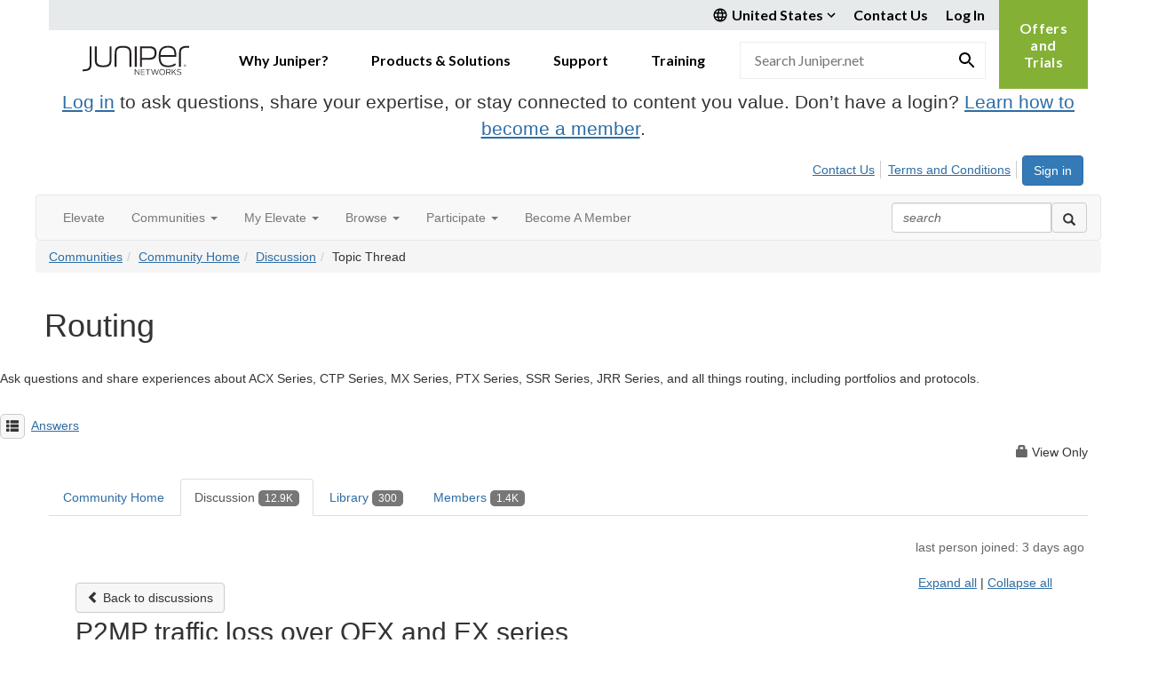

--- FILE ---
content_type: text/html; charset=utf-8
request_url: https://community.juniper.net/discussion/p2mp-traffic-loss-over-qfx-and-ex-series?ReturnUrl=%2Fcommunities%2Fcommunity-home%2Fdigestviewer%3FMessageKey%3D45cd61b2-5466-4335-be90-03bf01bcc87d%26CommunityKey%3D18c17e96-c010-4653-84e4-f21341a8f208%26ReturnUrl%3D%252fanswers%252fcommunities%252fcommunity-home%252fdigestviewer%253fCommunityKey%253d18c17e96-c010-4653-84e4-f21341a8f208
body_size: 128027
content:


<!DOCTYPE html>
<html lang="en">
<head id="Head1"><meta name="viewport" content="width=device-width, initial-scale=1.0" /><meta http-equiv="X-UA-Compatible" content="IE=edge" /><title>
	P2MP traffic loss over QFX and EX series | Routing
</title><meta name="KEYWORDS" content="EMAIL, DISCUSSION, LIST, EMAIL LIST, LISTSERV, LIST SERV, LIST SERVER, FORUM, THREADED DISCUSSION" /><meta name='audience' content='ALL' /><meta name='rating' content='General' /><meta name='distribution' content='Global, Worldwide' /><meta name='copyright' content='Higher Logic, LLC' /><meta name='content-language' content='EN' /><meta name='referrer' content='strict-origin-when-cross-origin' /><meta name="google-site-verification" content="7cNyU2LCGSJgBXrjGTF2G-CalXo2PXNvZNJR6iF0z34">
<link rel="shortcut icon" href="https://www.juniper.net/favicon.ico">

<meta http-equiv="X-UA-Compatible" content="IE=edge">

<link href='https://community.juniper.net/discussion/p2mp-traffic-loss-over-qfx-and-ex-series' rel='canonical' /><link rel='SHORTCUT ICON' href='https://higherlogicdownload.s3.amazonaws.com/JUNIPER/408c9b7a-bee4-4bc8-8751-68fe11d01b6a/UploadedImages/juniper.ico' type='image/ico' /><link href='https://d2x5ku95bkycr3.cloudfront.net/HigherLogic/Font-Awesome/7.1.0-pro/css/all.min.css' type='text/css' rel='stylesheet' /><link rel="stylesheet" href="https://cdnjs.cloudflare.com/ajax/libs/prism/1.24.1/themes/prism.min.css" integrity="sha512-tN7Ec6zAFaVSG3TpNAKtk4DOHNpSwKHxxrsiw4GHKESGPs5njn/0sMCUMl2svV4wo4BK/rCP7juYz+zx+l6oeQ==" crossorigin="anonymous" referrerpolicy="no-referrer" /><link href='https://d2x5ku95bkycr3.cloudfront.net/HigherLogic/bootstrap/3.4.1/css/bootstrap.min.css' rel='stylesheet' /><link type='text/css' rel='stylesheet' href='https://d3uf7shreuzboy.cloudfront.net/WebRoot/stable/Desktop/Bundles/Desktop_bundle.min.339fbc5a533c58b3fed8d31bf771f1b7fc5ebc6d.hash.css'/><link href='https://d2x5ku95bkycr3.cloudfront.net/HigherLogic/jquery/jquery-ui-1.13.3.min.css' type='text/css' rel='stylesheet' /><link href='https://d132x6oi8ychic.cloudfront.net/higherlogic/microsite/generatecss/bc2fa343-ccd2-4775-884a-f1ad10dc9457/d113dfa4-a8ac-43ae-80a5-d2d034684850/638991611393430000/34' type='text/css' rel='stylesheet' /><link type='text/css' rel='stylesheet' href='https://fonts.googleapis.com/css2?family=Lato:wght@400;700&display=swap' /><link type='text/css' rel='stylesheet' href='https://cdn.jsdelivr.net/jquery.slick/1.6.0/slick.css' /><link type='text/css' rel='stylesheet' href='https://cdn.jsdelivr.net/jquery.slick/1.6.0/slick-theme.css' /><link type='text/css' rel='stylesheet' href='https://higherlogicdownload.s3.amazonaws.com/HPEHR/5b68080a-2632-47a2-a7dc-b5a6d436defd/UploadedImages/font_files/fonts.css' /><script type='text/javascript' src='https://d2x5ku95bkycr3.cloudfront.net/HigherLogic/JavaScript/promise-fetch-polyfill.js'></script><script type='text/javascript' src='https://d2x5ku95bkycr3.cloudfront.net/HigherLogic/JavaScript/systemjs/3.1.6/system.min.js'></script><script type='systemjs-importmap' src='/HigherLogic/JavaScript/importmapping-cdn.json?639047104211812777'></script><script type='text/javascript' src='https://d2x5ku95bkycr3.cloudfront.net/HigherLogic/jquery/jquery-3.7.1.min.js'></script><script src='https://d2x5ku95bkycr3.cloudfront.net/HigherLogic/jquery/jquery-migrate-3.5.2.min.js'></script><script type='text/javascript' src='https://d2x5ku95bkycr3.cloudfront.net/HigherLogic/jquery/jquery-ui-1.13.3.min.js'></script>
                <script>
                    window.i18nConfig = {
                        initialLanguage: 'en',
                        i18nPaths: {"i18n/js-en.json":"https://d3uf7shreuzboy.cloudfront.net/WebRoot/stable/i18n/js-en.8e6ae1fa.json","i18n/js-es.json":"https://d3uf7shreuzboy.cloudfront.net/WebRoot/stable/i18n/js-es.5d1b99dc.json","i18n/js-fr.json":"https://d3uf7shreuzboy.cloudfront.net/WebRoot/stable/i18n/js-fr.82c96ebd.json","i18n/react-en.json":"https://d3uf7shreuzboy.cloudfront.net/WebRoot/stable/i18n/react-en.e08fef57.json","i18n/react-es.json":"https://d3uf7shreuzboy.cloudfront.net/WebRoot/stable/i18n/react-es.3cde489d.json","i18n/react-fr.json":"https://d3uf7shreuzboy.cloudfront.net/WebRoot/stable/i18n/react-fr.3042e06c.json"}
                    };
                </script><script src='https://d3uf7shreuzboy.cloudfront.net/WebRoot/stable/i18n/index.4feee858.js'></script><script src='https://d2x5ku95bkycr3.cloudfront.net/HigherLogic/bootstrap/3.4.1/js/bootstrap.min.js'></script><script type='text/javascript'>var higherlogic_crestApi_origin = 'https://api.connectedcommunity.org'</script><script type='text/javascript' src='/HigherLogic/CORS/easyXDM/easyXDM.Min.js'></script><script src="https://cdnjs.cloudflare.com/ajax/libs/prism/1.24.1/prism.min.js" integrity="sha512-axJX7DJduStuBB8ePC8ryGzacZPr3rdLaIDZitiEgWWk2gsXxEFlm4UW0iNzj2h3wp5mOylgHAzBzM4nRSvTZA==" crossorigin="anonymous" referrerpolicy="no-referrer"></script><script src="https://cdnjs.cloudflare.com/ajax/libs/prism/1.24.1/plugins/autoloader/prism-autoloader.min.js" integrity="sha512-xCfKr8zIONbip3Q1XG/u5x40hoJ0/DtP1bxyMEi0GWzUFoUffE+Dfw1Br8j55RRt9qG7bGKsh+4tSb1CvFHPSA==" crossorigin="anonymous" referrerpolicy="no-referrer"></script><script type='text/javascript' src='https://d3uf7shreuzboy.cloudfront.net/WebRoot/stable/Desktop/Bundles/Desktop_bundle.min.e5bfc8151331c30e036d8a88d12ea5363c3e2a03.hash.js'></script><script type='text/javascript' src='https://use.fortawesome.com/863ec992.js'></script><script type='text/javascript' src='https://cdn.jsdelivr.net/jquery.slick/1.6.0/slick.min.js'></script><script type='text/javascript' src='https://use.fortawesome.com/4401ef9f.js'></script><script>window.CDN_PATH = 'https://d3uf7shreuzboy.cloudfront.net'</script><script>var filestackUrl = 'https://static.filestackapi.com/filestack-js/3.28.0/filestack.min.js'; var filestackUrlIE11 = 'https://d2x5ku95bkycr3.cloudfront.net/HigherLogic/JavaScript/filestack.ie11.min.js';</script><style type="text/css">
	/* <![CDATA[ */
	#AuxMenu img.icon { border-style:none;vertical-align:middle; }
	#AuxMenu img.separator { border-style:none;display:block; }
	#AuxMenu img.horizontal-separator { border-style:none;vertical-align:middle; }
	#AuxMenu ul { list-style:none;margin:0;padding:0;width:auto; }
	#AuxMenu ul.dynamic { z-index:1; }
	#AuxMenu a { text-decoration:none;white-space:nowrap;display:block; }
	#AuxMenu a.static { text-decoration:none;border-style:none;padding-left:0.15em;padding-right:0.15em; }
	#AuxMenu a.popout { background-image:url("/WebResource.axd?d=YAYach_zykzn7tRotFpEUsxzQ5FLPvh1vpHddxQkTcIGzDHXoEXLA7sJZpvZ1DZteHEFYx1BDdc4OSFbCGMrvl6emEIE_mCkf1V41TefuFU1&t=638628063619783110");background-repeat:no-repeat;background-position:right center;padding-right:14px; }
	/* ]]> */
</style><meta name="description" content="Hi everyone,I have multicast traffic through a P2MP LSP and when this traffic goes through an EX or QFX series switch (spot EX4600 and QFX5110) it is lost. I us" /></head>
<body class="bodyBackground  viewthread interior  ">
	
	
    
    

	
	

	

	<div id="MPOuterMost" class="container full">
		<form method="post" action="./p2mp-traffic-loss-over-qfx-and-ex-series?ReturnUrl=%2fcommunities%2fcommunity-home%2fdigestviewer%3fMessageKey%3d45cd61b2-5466-4335-be90-03bf01bcc87d%26CommunityKey%3d18c17e96-c010-4653-84e4-f21341a8f208%26ReturnUrl%3d%252fanswers%252fcommunities%252fcommunity-home%252fdigestviewer%253fCommunityKey%253d18c17e96-c010-4653-84e4-f21341a8f208" onsubmit="javascript:return WebForm_OnSubmit();" id="MasterPageForm" class="form">
<div class="aspNetHidden">
<input type="hidden" name="ScriptManager1_TSM" id="ScriptManager1_TSM" value="" />
<input type="hidden" name="StyleSheetManager1_TSSM" id="StyleSheetManager1_TSSM" value="" />
<input type="hidden" name="__EVENTTARGET" id="__EVENTTARGET" value="" />
<input type="hidden" name="__EVENTARGUMENT" id="__EVENTARGUMENT" value="" />
<input type="hidden" name="__VIEWSTATE" id="__VIEWSTATE" value="CfDJ8JEeYMBcyppAjyU+qyW/thRpHQk/T2QJR/IHLjM8SZ/ijf/CV37OI9RxR4IUO27HJpEg3Uxctlf1WbipEtY9jJTcqSrcZtrp1v4xN5LV+lOfLhbGgK2rEd1sE3DpWmO4qlzSkMcGn4FXtm8an1/AY6a6PKbSzxJpMmIwdmfzudUaGlUBC9S3Q6E2elTom65UB1bBAN+RUhdJNkEruIEC9pgL7HPnxvFF4VdZIkZ1E13PnJTVGpl4qacfbbiMCrrdy58gkAlqt3SOGdnE/kpbhoLO1IhCwMAFQn69VPQKbrtwidlD7RFBEaaa3D/lLvaGLavgu/HYvs4aVxBt2+ZDd6x26Hiz6t5r2/sIv8tjHoSv5rq7LNLgQVG+l0FCcA/mpqLP/4cjfG4nLcsbrVRU/c3pH7YN3e3DXpVjPD24+RVldW5xRPhfTgrnd4533BfCQ5xG0f52Ph97vr+8qz69XMSLXt2XxdqaCZmuUS9FOo+AS1MfyYCOCcpWhpevSwhd8J6mW18KhRc529GL1DHw8rJDy6edKszHy1PnszD/oIKt/sUyvMnLDq8uLqcwaNklViGDOT9ESEVb4IuYfLUk1dNPnJqaEMLoBCOGg26gMkAvaLjFvq+wqHjIYR5AC9aFyAahwcz76EtPGqD59uYcCVOCYzc7n4ywFtCayCi4jhohx1mpaLgDkxCODhQoqcd1AVMO88aoNr/t/OKbwcf5XbgKOgah8nK7GKBfazplsamgFRJL6JgFQJGgaoIKakOKXasGi1NYyyJH0Fg6x7YTalu0Frw8yTefpxKFJstVuBuLIv95WFpDpZpvt22YCMPiY353GStPOexGKAyH+1/1WeAPvGQvnwfR71U0z9HjPpEiR9SGPrdW2XOwjgffLH1wFTzK5ryRKfP7NOesIIzjjcEjwKquTiGRlOPGUYv2hrZALgg3FSHdXkBdrAk4UxahzjuWtrvIFqijd3GRFhlYt8NAEIjb4W+apfiriwGbBhKMVKZ4Wnragb9Q6/WoKCQgeSCm84r6hv58oPYpWv5pgNA2W3cElcTzr7lSUAX3mILXR8vowRIqWKwBZxFtBwWtNMW3N7R+7A/[base64]/w2PIur2qPOx93l30cLV7hTof+jTnoXTDrC4+j4sLtkF3qQ3wk18cc7bP5B5lQb1t9etIe9yxB0v1jcclSdp0AOueV34mf6hHL+QXcXX3CJ4n7iSbk1uldHFB1p0XMHUjuLXXjOTdi7VX2CuNjiYi+pOl0r/+LomtOwi8eF/H+05b5cE5Is8+teiVy9mnSlRSQSB8WkVszp5Vc9MXKxWsZm0l/mf5DYpPc/F3dxVqDuERt7KE/74jF+z/i5nbU0EXN5wOPL6aDFANVqxj99WX14p9znNmYn1XMLU2GM0NdARDEGL43i23MHzPly/c6/89lqtUHXzOJWROQOOF7YDbGqHNT91wElSg4Un535Q46guJ+93sDqVzexHWXI8WT+G6XFW4/237hHhBvlZZgcoLvQKYf5fcMTWNCksPt7RH/hP1QFxH8yAP4jZz0fEAUoki0UTt43cZEhjt34RKcg03pjC1v1XTM9TUfh6jz57s2nVktdeThLeyHUJse1xaDP7ymZgjTYRR16Hn+OMLdknNtSOyU/L5B8AqlPjssDMYaNynsW9hKnsxGL1cOhimEpjTz8duOERwh+EHCROcfNO3uU7UojJvSedBWfWU//HB7Q7dYdf6hMw3f9lJ/owBuY1hZGEdnxnmSD5DXb2gXZheO/k6U410nZAfKYkZLmeSXu1pn27IgJe2ndCx+mot3tgD+p2j5mQLfoIulqI4j1S4IIJ1hwQKG30g7fM/prYrY36DjRGFcs5D/2frADSR3J0tnqotD8dSAn0eRxw+jRtuEO6cqG4izrcihWag11Of+RvCFAaoarE81yUGI/+rlHZr5xz7DccTbjA+gdMHa+l7V7B5Gs3Xaxr1wkLVsT61/OrhiEuL5s6P5zOJ/e0jlm+UtZjEAqP1DdyAKzR4YhzvEdPucsx/G0afJMWakzP/cP/HvcpDRmhi9H92fM+i0/[base64]/[base64]/RqMkUGO0QXf3DqCdEEjXf4pxK46rqqsnDbC7La0IyHx8PhqjFoeADjDnJNQI6OcWwZDEZtKG0cHCA2lNTYMViX4om7zskRKSyWmytQFKZBboocRmwc1PL1cW223DIEdPmZR1ZxZaVwvsSRvJClr89wtHE7dH70JF7tiX7VJdNTCJJ3N1yA74I/CXcelSAiwu6WgVZxdROa7YxqXNMtauKrrMJzVGDV9EwSrh6N7VNLS8N7o4cCIF/8yteKTQnFMM6vs8IfpoSr8FIn3eC0nKTPetrDZ0iMCWdkcyZSHCYRS7CNa12OHkR8GYi1o2vNvxFHxT7VThCziSYf0QX/fj4oaAj7mjX4tCCdFfKJ18EPBdxJv+VsLCFFvSyeiPuPKXyY5pblocor/ZnYgGJcbkAK1Z53BxU5OaG5pb+6BDN0sXMl9YOLYqXC0jtEvElOcNEKCwZt4HncI7Bzsn3JrYGHGLWpI5ODyoen5F8K8sobf35dHsQTmAE+74jgo+9neejJUNXWjGSTV+z7FaW4rNO6m1nsONV5/u6t+qV3wdpx+oCCAwpBaigMprnZfYBntlRuBNbSghpeuY7x/BwJqWnWIXjnfwv/QBn00L44o1mY2ci3CBoeSr/HDtsjW1VUIsxxuvWnQOlfg+EDNqpTDYhYidPJguJuqhSbXgzovSwYqrsGPxOmg8nvs+em2rUkMwXOU546Qqg9pFnGbS5bmjvjtyrIjuBl8yY0Pufwb068td+BYlk7Mnqp6ZRkk7w6xxe14rZPksMp3PJ3yzZrNmMfGgF+nyJzTj8tA7M/ZWN+MnfEXiz4xkNwLfIY48gukFDhBmBYYuDuQD3Qij7BIp23MyXn3+EOPn5Eu6yDvAx+mHL5s6qVofQQ3Lidjps3vdUkGBczAOE3do25lxpsPDtirNQCMRozs09z9LGinR9/0fJWzaNFs9Fgq2TtucvYnU3WpY0HqHPklmBY7+TWKkY7itKj9wtyDevFaBS2kw/oz63SFLykhduntTAlHsi7++0VP2ipRLPvNTLJ5huwdoofRXYJO0LAg5s89F+BMggHMje5KUoiRDT25DtKpgySzWkPGeGC/[base64]/Hxauc0A2n3McrpfOnvABnmfaFgJ6Wivdy0cxXiaR9Uo0PUVv8jCzjxdqGQ+DfPTIL6OPB/2KtCCqWNmAwzzntpMWkYGSl8p0qrZWEmPPqhfmg3TQQRhJSHCMThr8Y7DkrfYUI7sAbUJr6Jcq8X6B3lOBvBdmW96ZEUNzRuXmpIZaMpVBQdNthpI7RKoIfvNjGVukJQQ1FOv7+1YKf/kW6prF4Ph7WJZR5kVHRCDaC8Uo76pvjlq9NIgnwrAaxlM6FNqI+f3xtK+BNrvizwIXiCSvfcQL0aQUbuQToQpetWjY6vx9Pn1TblZRIrkRdmg1vhIW6exHpU+irF/ECD/NxhdU1t0SMTHmqwagaX/yxwAzcVYFAqK4Vpl+1c+BDCwwwtM4TxS8HvNyG3conRtd8onz0ZdTdoX6vJAtx2A2UXMFKDN4ymu58j65oq7+xzWvT6Qe6Ss/3lY75Ndp0EWI+JQcNfg74KGo2tLTxWA5BHgTSh6Hk5CVoLMwsGmcssZXsn74pJSQu6olXZMqilEOl4TcUv+ck6UT2kC+ThALslbCqYjfkBAofETKNWDgnrGlW3PVxjMfQulAuW3m4p0HdY7gI3sWxjqEs0sOnKl9U0a/1e22zuflimMlEBFNXV56/p6aNXlNdPLtMElNNeQAVepUgb7J29202qAR2g3SuyDWFdVGjhA6H5d+Bye5C5WIid362RTyTZcaiUJTV11zXqcfXU09lVkqiFTac+7p875Fui5oGJUCPxQ7jyFZD7wgveTQplwyHc7qp8Y/DNBqE5iz43HMRLRAERNxwSekYjO4ZcwwOSkPVKr/8Hgvhuaxj01JqCOQbL3t3ML4S2RxdnQBXg3NfUzvkEzbsXsKSkKLrg7wWOyNkZJPAfNluWdpFpq4G1tuiQ+agMXzq9ANJBSSlwlwLUAahyn7jKWgHoxMzBih/[base64]/Ws8gAik3T4IWgnvGU0McbfJ3OiNUw/Otxq0eh1qrhwdFKngS1eFfJfAP6toF8xJJAWRx+HQ0drrX00mmXLXhB14L/8tX0tFjnWj9EaE3BAd9Pvm2u3C5c2gFubmQFc34ACiQLXWSreiN7397oHNeqzrudmr5Q738O1hZd/b2AA5qbYm5usBSe8jSUHmSPspkuXZzFpvLNLG0Ay7pUSokcC7TgHT58f7kKH+ChLHEFVHCaGE88iHlqiHCT7M8ec+DyQsr4bD4jC1jcQoI/ehcWcKI2uUIrbP0N6GYL2VjuNrK2j61nNaxyoG9HUepaypmaXCN2+ZceJkeKx2nthJfeMFV0eHqYPTBWX/[base64]/6TrYSwtYiFaU5aV8MQycftDk2q9TbNtICdmRrJBlhYpC2BCpBitIaVt9Dyt5L86Nj3lzFD2q4SxdKlXL0sdz9jwQYDUfjJ0QxDkdavnkkSj6VKneqGKT6DUkN5INGg0bm6fgeLlHFzhV1/hF50Qw6mAw6AQoiSzzAcFs3NkxmCSHH5HkusWuGbXs/+ujbOIyJukFVPMXVuuUPCnmD7Pf3LZqnKg1WKHX/uXbmHeM9fA4HwGlDA5e0QRssmEyYbG/qSOSvb7oZH7ICQRr2Ko7WGemci7OusamAFTILmyi59IGunN9ZyV+iCPgDBIaGRS8X/Kii1KHRHhWtHK92RZU2XlkcW19Z9kti1NLDWNA6rZN/3MJ3u3Zgb51STwoGEhV9VpBriXC+veWFQgyLvbpQt0rEkWUqcfewAiapJGKo/IsYAbfmuVouBEbRL2dTsr2wYwiMRvaDnFcQezOt2k1Nu6gxOIUF1N8NITYztqE4pFDFTChExvBYqJh4vh2oMuGsT6BZ5/ZoUEhnYonf5eFGZJjGPcMbenBqJeoYHEpNLj9LHxeXIIXlTERLMrlHCwKAHGvvvcvshm0iput+svLJzhGyfkMKwlrOCI07WcX2e1zPKdicxLaUnB5xb8tChY1V+lnPB5yISgVp+5Sv6gZBYFHIHQILPSs1t8sEwV1TO/iCYRO+L+T6KTY0Sm9ZYbFxqDbl9RpZMu6SpQypzsvX0Ii/gBNNLVKSGAoEEGcaKGVzNFlUurO56zL/lVhY1OxTGOOWVQlb/OrcyEBcZwThVuPp7cr8azUgdNzjLnG7AstkZbt5BPOL1IAjq6irzzh9M9QwiSZ0PhSIj5zkdk84U4HBis5ZDLAFY5/2GB6yeRy1jkdk9l60AE9vmBGcJuQqrVzPYdzfReRqi8yZp7G9ZNnQhvVOY/vPZxW03+/Pkk/2gqT5LWmtvZXnyyx/cprVeI7HJ1i+JmlCUCjVwR8gfE/LqaWwZ10hls3zgpm/1ZA5iVZfdAGA5BpKXCDpQyi4VlVgfxQSzz9+RclTDbz+uOWaCrgnGwq/iLnWnEpAascA2xiQ3v0TpxFQUESaVjoLCXTDK4K/BqQDaqImYMn0cLhttgX5UVprmDhEN5X7hXihswvTabeo3Blxp+OR/yXrC6/SeH/V0lAYfTGo7vlRQRWHmnvPERHcdDOVkF+jeJ5O0WUpYWm8O8k+p+OIrvQHcD5fvl1RGN7GU0Xz79V7kU0XMqm5yI5k03TOZfqbDKbpkkp0jQaVXwQSdDTahMQ7k8aYduJKObiBwCkjUgj3SGHhdDxXs3LEKKXnPBlLzrsyKs04uHKLZeaSRL/[base64]/0L3QPuYcOJNrrpu0HkTO5pW998NCn4np8nOro4VvDJ/lpgwqdB//IQn+onpMZ0NlopHaDqRdLC37jZvshTaOptMW9BfyYiHcSbLVfKG9u5fUuRAvt+oR8OTbEkDtIGsdwQAc8m8M4Q4cq6JJMGIgjtbXe9ieMAfyO9I/a7kUFa37ztv0vv2xqxspIvwcqT6nUhNO7kdKKfAI6WfDnHtfE2xQCoA8YxDT51MDhSQQu14BdDY2Og/ge5Zg58NB36xO4QYln2Qc7ywmbQcWyzoT+HPQUy5+mG6ZFFOGuWPhl2w0sKGWkea7eKfvn41pq8yTvZGhAeJJC2Rj5m3uCtVsPpdrSFwSSgg8FLWUN/rweXfUGZgxDCWpFSK9KYuFpasagnj6rn7vZLUpT6rK2aRMfQ901mDWSVlAackwS/4pYrIdv4uYcqAVFAveewxjJLiSgaTnkjynAm3RUaaz9cpYH+QvvEhT8yII3kN0lYbCrJtBe8fBaGOwiycal1rXio/i4B4r2hf1HsVVz2a5bc570VQM+S766ciUIEUVwE3pqve6OKjZSbezmm1R9EI68mFoPcjCBdYWRQLf0aVsZxenSxGqxygnLQEszgXqtIV9rPWO7qRH3KmCBTYvXx1/D6RLgPfQ1B1f23Mta8R6uPV446ciigzyXZiIWsW6nMMke2IIVTTadB+P8JjcWSbSOxGgr/Y4tPlS+d1Zb5tWtKZYDL+ncmfD+s+HoVAoFe4tr73m/lbo5oObpCZKGDHJlsRxL9HkoUFDPT9rKrkbRYNqaHWwK/ukAcbEQUtSY3YYepqyyGrya+0uOJaoLl6ufassESZXB+HGcN83fPsXVjpXbeStK9uYfjihGjFlP1Brey6CsTYhlQRh2GK9NvVZcBAuChwLju+aPu+TOSGm+KmprBF248PvOeT8Z045wq50hz2hEwNJOYa0WVYkJd/oL2sHVHTtxcKKUsylrK5nb2ot7Y6iqoDvjKlj8OqP4jJpptQ951wD9ChWfLtf1DtqTvpMqz0bJN+nj+PI5ENq3hZOO+j8SvxmwXhUYjDiuBYdiFn/V90jgZ0b5TEt9ryM5Oc8gTcKFXr6VIYKonUzJqYB0UpGfEBWLtj+EBZUpJC9+fVngItn7+Cal4Cn8m/qs46GEXiFtyvrKLEqKFxTgnHskKOvL36/969nC2OmTBQm8RU1SEzbFbz3uGYfHNeaIKzuzZYq7QO0JVeIifyIpMQ1Zox+VoYITN7aTHIebNhghE31gW6C3gW3SaDDKZb66UVMkDdqenpJW4Uj2z+6BX5f5fBPe+hNk9IYfEUn6nS4VlaaQqo1Dj98rX9RTT3Bu/[base64]/k1CtUy784qwwFYlJzMOTR9iZY5o6BwlpsUCWq/EVJ23KN9G0og6y5wgMSyRn4ObcWkFBb9bDcspbPutOotD6ICRA4kIO+sq/mCwfkzcMkKCk9YUVpd45KBoZKPlMEUHlptRult+tekEgnCgaGXGSt6nCeOXQM+Vjgb8loCkokvTS/laWuh1qLbI04jzhB7UWLm96bG6XkLwGMxTC4QNtdJPX0kKHyoW1ssOllsR/HsvzUi65qoC6tkVQTTfSdqC90XaLStJTGLq7WBxqBSN6lVWs0uUIyqsSwR62GY/ejf+kVB9E/W/R+uDan5c/ZIEc3XWv9FESggfeYVTdeFQ3zcrC8DQsH5luT4M+RlNafEsWdbvUYWOfyT/w7b1zyNCz0e8ocx9dHbVTSX1eDYR/n1HB2WNvsTL2pu1+IS4e8rBGUd8HmPluFKqmHgCl9s9bc8yyzjMAOBrw8E4ayFXguf/6XaeQ/58ENn9VYjBtH8iw6uDR2ddNo+agRa50LsgLStuW6CfKrQ+ZanTUTff5McaituBPx0IPg3U4WmC2HrmFoymwEt92yCKZFAlBg+4MGdIfmE2gyf1WDctQFo0wVX6GKX1K7YTH3ZUEA59kYRZDZcvpnLGYoYbbwJWzslCy2tvBsRom2dGz01FfgmiCzwz7BxDCs1X+6tG/qrt5829x0e2kauLke5eg99jEtlr7G/q7acIkProz0sJqBZ9HepwamD1nGFD0ETTtDZGUHt3L7O6//Qfr8hdfidQ7DuPtmFGLlXgqQmQJWdhMMYzPX+33416nHl6rcqW0zThz0z6k1ATbDrn1ZYlFzXPvOe3jAYROb7o1zMfj8aySnhSvTdQcze9hcnGqP37oUhneQe8p94TVmcDSIvvv8AA0NiRj7lsklbVJRAQKQl/Om7yMl7XCUWCtUXUdoWpnb3GSw82X2VYmqkqzH5aeTCBfKoPVMf2Mg0WPpH4RuRD3g1IVxE9vy29ZuI5qZEHRfTJP7twckW0OhHv1VK9BYPoEiQGR5/FHkeYomDUwqGfZ83CQYCpWuAI+8gFsLfl5x+7daISg59iN5XOOEGuj4xBvcP0VZjUyUCNG+lqM0NZdTXCovp2U1sOhGvScI3W/iVORMt3cPDQUugeJAHoUwOWvTc/8YIcYy8g2pO1yuxDOrATM77drBctPHy6PyzF/T6qIQFXZMsQ7SMtdYF8FdHQah1yKpmYX2gbI4nEmttvT4mHi8t3NjbYoFx3Z1rssd54D9+JY5D/sJDJ/nTlsq2JqZQwB8PzSCt8X0z/jUHwMjoc5nVfwBfSWL+B2V/RMMDa2zIDfPjkcGBM0A7X9OF+fufTKdupeHCmnMS+v9x/Iw94UiNQjI2XGLINCFIb26AzcYeCBa7pYpZhBgKEkX0QQPtgwo6mB2dlB9Ue0kpAUdepylgk5Xc7GppXln/DHuz0ENHJR6dBRQoPkEr8TEv/KuuHtRi2z9rzyPzgm3sx/ZQIwJRB7BitXeQjfduvoCTzwwkHRqKF4RklMkb8yW8mUDdv3QpzlJMP/qLE7CzsEs8QieI34feexflx/B2Qa/VwkwOBZ/LCwySdZkf7wyA1ptR3LHIrI7clktK9NN8h0ufWUcAECMPX/SBk+s/lmX9NHgUGcj+Cn42PCOrvVU6tLrWnwR8NYRrfI6mDvH1UIU0oRbejuiWsQBCCHftTi3c/J/GQ/hYOjxoE9fRUjKJIbc0tcb4heAIoToFWgBAxB0LRU2KUCJ9QKQZfy2bTUBScL1O7Ja/YXQsvza5GVcp8Q6/f+LiX6c1TLFRKKUezsXkQAnYiChCVDnfkEli627FYuXfo5KS+O2PQ3H/yXkxl881vk8ca/ms3AHJq1XYLMIxwMrfQRVS90L+MkaAVMwHO9rsLMXcrrVTyy14rCngN2iIy0WnxQg0uhh3FF3U8pEVoNs7cookFCFydwz2wV8vJPlZ50zuPACQQRhXhDQpxHffe1+3uxnRlsz7/xIMbkn13GAyg9tpMNAOtJXuMTfwM5Gzawjz7xtRIHLflH0cWNnBknKcA2tblSc9sLu3k80IgIuYv0SErf0NkbjDto/fYsEwBBbpxGzIuNPkg63rRW33DfYsl/VC5VUuRkX8h2UGO1CPbVXv75iXrj7ZDOq9Uo/SUKrL6liim8GxblfXlzIja+wGBLo6v3Q7nhll9yhaKwYM8gP4isYFPd7Yflu7fX4AohmMd6krXlpT2VIZtaQETl9j4teFUpCP8uZtGP4MFnUFDM2+TuDQy8u6ZkKcNZu5RXB3AoHHT9iX0R/vgECrwi+Cfsk/AJugxmm/Xi66thS7saLfF8u84r0D9XZlvZVDasv0fS6bo9FKb7SKtPUSpDh2HsoKtnYiAL33tIJH5I5iwfKgzgIDKZeXYzcLqZpkWBiZim1g72A256J3H1F06p4Tg36youbWguiaZ6cykleFjgukPjQH5WWZztKLILoo4a9wbqXxLKo2VhLcj29cLEWnAzt/ZXWV02Bdu4O8B8aeQ8mv+PdTY+v6oCn4UfTUBM4YIISjVdADkn59PVgcMFZXm8z7TQDqLpxtmYLU0HpxsvH3BMfcbId2f7sRRHwkHe4iyFYzC/fwlAOMC6yN9hTgyy92ML5dbIRu9r6wVG+x1UubqdTFk5cGcotVJODZrlgm8ztmLdLaHDzr2GpNBb05MUb97uH2B1bowPYtvJNqKuAnsiqGtoeHmx7q/ZjqF1EoDSFWQvT6jsIABypVcFGiSbcQ3ejjCY0b4tmdJWq53DI5vPpTNj8dnYMF2vBBd+nxHsIgUwalXhSczyPcwFqnG5tMTq99v6euzLCSez3TPJ3lLahbWRlgSqNYs356AQCFA5ZAzVdi3hFcLK6EHD5sA/BXDqVXODCstgwaiyBNiZalfz+AcoF29it+1dXG2VzigRd7G62fTRjzTrSoJ7e8YaqQ3VTG5i4Hf8F6eVcuj6FvHftX6J2cMuSAKIDPBLdU8cygmoyg5+8etmB5VnV/dtS2nKfzguxQS6Epeq3EkNDhPZhj5UQHnB2wMWtFkIYQLgb4Li7ZvlPdNj0RuxZS0gJfZFC9NLEmoy0t4cWRd8XdSDuPrgnEiC+tMkBpHo+qv52ULSU9tUODYUqj5pSVmHB/3l9ZFBE8LOG29Nr8bg24fuOrccNk+KJhu7HVJTV0aCylw+MJspN088Aht7BYGIz4kj4Mv92a5KiHB//zavmoEEmKarYuypI7GwsgR9/4bWWkJOcK4268orMh0k2BJB8lIWIdDXcIFKeXsPhQItEJzoL6SueR86UapCeib4BrMBxOVFkboL5TPsg/gQ1IQDE2zQ2VRLeb+y9ydTeSLgHfT9hVmQDbHNQmC2jAh8akqSCTTmpMJfICCR6TCeIeE1ZI7f9g+eUq6SYBz0Etl8ksLnlARy/AeYDTFL9OjgJ2zRxm1FyizHFqYRZI8jEN/LdUFlUSC3E8bsxI+bSD4VW1LDR9E2JpSxav58bNeKL3iMlmORy/Msa82yUSQJpktxrxWGkFBZRBVbi+7aJKIs0DmSVH8u4wOPnb3DD/CXH/KYCtSwLBAo/b7AoQegBoUBs5Hw/qzCcGkeaNFM6IB9ywcuF7HdNPPPA8f7SA4SIMcHv0BP3BGtYnZkPjg4JzkV+Ag05Ze3tutPoFttbV47cYJF258xCRHLTUWZGvaNTgdkpmNsulSdz0rjPTlTu/PGehfZon6qtr7Yeup5/aWq+bs8N56VC2zT8ATx9y/[base64]/3iqZxQqxp3lRwlZTcbqTaCipFcJLeazqxgryviRQqEoIahC1sX1J5Hf+Qu8BC+9YYvJY9LHFph/TxZoY5cTwlkWi3QKe2v6ur70q9hYUmpXQaVBw5zJpyggz3Lg5WkxNG5ncsOyRlIa+qS3m51dqwMfsFWus4iP0GldDTl/F1PgunMg2gPfYhv+bjsadxGPhTK9/TXcZqK/MHNA4lU5x26jFAd+XbBnGxA+MVBroy6eI+lMII5P+lX1dv5Pkrut2NX+/[base64]/lFwrBTWu/LXU+uc39gVkkYm0WjBEl9h16O5H08WfINPbli8QzoPxN6A9SKzRcxf0RXjfPHI7Uia0nl5GQqSCSTZ1L1h6+DB377bKo2Gcv6liqN/8djMN3gBHKjkhcbeSvo5uNUI7q20rqEeuw6KaO04jaZsf4CJvi2HFTu2sjh897+aLb0B8reE/Op/[base64]/4ANm7gzG1vgpe65DFFndzfed8ahreCS6/ecFvlAFemPp0dAYIPbNv1UY0GzSYFLhg+bz4/3JWeEYs/b8ygiy+6cPvR2TgeevGBaUSHJrtU8P/ZGuZBKtG5gChmbx6DMJT8Ix8NzE0dMkhE+1mXJnpcKxQcdzoY0A/20AUUYKx7oaZwDDGUYrdsCeU6kEagtbJNquR1V9plIqFbPwfYmCcfAQx00sIrOa+cnK5aN19GeuE2UrPEqsobYWlKJ40dGkknKAhC+5e4BdoJw7iqMNZqEkXQa0cUG6M5/pHE7oqPY7JvyUPK0r2VS8IYUCXTQPWgAnuiILV97WOy9AvEF1iMUYQhhu7znl3n9bVnuQ/[base64]/VYUnH7vOR+6mC/KsvzZlk4med5svxG3TN7H8vt1Sk9kT7X9s7hXP/NeuooNBerGgmrGw1/pn2mOQ5OI01yuW+4UoFV6BM3bDTcpP2nfDiedSVwKye7kl60K8HNg30KwclU3yOpreIjmMj2rig41RLmCUKIPR+PlUH2sBT12Ap4oR47U3Zr5Lqr3NO31n2FkpEW4P65l1GA9VGBVP7XntlwFRMH+HbxyuwzgVtB5nc1MZqO14Chi/bVgqsBWvPgLMzpgzIyGBvu5Q5ZlRzN62U5BxttmIR6ZEbgdkU4rm9JMOwabdcfU/B0pI7/NSXjqNk2Y2pAUXLRh8ppfsovTsVlnL7LGBNPDTvVBPcN0extfSY7vldGHlvhFPRim3mCPj/ONe3DRbSOSn9tny7ZGp7J9oFz8UYc0/6z3DK+GDXiEzH1wEFQa+KtKwQvqF5e+kHqT54ggxcwL1zVWugtzLp0N8xv9Qw8XC8krNEhp8XxWJR3mOxUQVgJpehhGU2wORmBREQzimBwVW/a1oC7nB9xh7fsn6gLMU8h34FKM960EYpB9unoSXbB0PNbviYMsl7xFu/MPf1PHUmQKej3IcCfH/+VjbE1wctKCdAiGiyFkcwLtDhSSdxwOtnmvMAGsF/ys24ySnAtvIlZAhPnpUqM51JfX8nvDw18SzIYmwRx8/OIK2ta309Whj88lNg93yb+8mUqv9vprDNcIlF5FjKuUO82WE0p+l0CRjYX4P8BWPIBs9y84RQwixZLmjE0gERd+zDfGeCtXRL3qcN8/VA3F5XE5K4gfRxB+hrOddd2Mj/q2CVjjDg/ciJaC1pkxboZvGCTAwzDK2/Zsb1P/N9F8Rx1t4twnJhrIlyYXiuSwxUKeonArsO9dFVIZU2AEXXxd2j9c4U4TgVS3j5UTELP4UtJbqvrhywrChaNx40FOaRA0XHG6N0ZRX+DIrMxawZNsJEYL5vjsEE6IC9hZ/UAdd05se70OCNlAyOn8MpKmQTjRsy5rLOBJVmkx/teGrKFmnxXf0QgW+a1UScZDsZohuo1A0ai9dOGoLb54VKP3c3gCzPyABEWZfykvXQwBwnb7vlvwn3/nMGGtxL0nfSSjoZ9LVD+pqBLXtFUGk/YlEDaPRq7DPndJQHc8iqFOGT1iAPUPu1RZs6kM71ZZNKVnpwkl29pQuBX/4DVN89NFbMzTila+BSc1ygLMzmFh7KH+Yp+kqFc/Pys7AeiA3CTlTJMkSXPrFZiZ1RGO7mP2OhfVjbQ+SybupBR7uaQpJEbwYhZlFz0Uc94dZZcvblHXhWwqKU/rVPIUi6hYlqnprXN8DBwexwyKcnOPtxpiGUqKX2kqJ263fs1/YDOzt4q5vPoTaBJrkMbGVSBdnHxCmSz66HZfiKWVDRljtMsBggyeWT5Mv2+DNCBy38a/69osyUEFi7JM8foqdIPcwSjjBgLGwGd80qdMLpz57ybjDheCZdGevI65TBIM80kj7Vdnvl4kDdkbYj0PxbS3yUI0YuDbmMaVc7+pBUG4x//[base64]/HrOeJi9bSf/jf0JxF2l06jVnuNsOLM1dooxP0+5xQK6+q4ZU8BjtAUlJHchqI7pb9iNcUu/YiBi6gNKC32ul6CDaFUoAliaczfF/XEtXSBYz2AyavNCtJjzZRqQSDF0CPXJv0PS8CL/RvJtsl/oyxhv3sl4byNTxC/Wa3xEy+5pUviPRVMvbCG2RLZ1I/m0XysNYlpGMm/4EuuNd4Q6IOFKZaF+qE9TjN8uHOHY+AR0goGN7ZkB3KE6lzRXP14Uj/9ueut+eHC28ZGD6TQUHkvErFxCupvLX8+NXdei2pYs1coU+d1wWcrt8ExNWMxHXYFuDnG4Dfy1+CkTc/vpmGWuFb9ateMzyuje9Bv36Lx517/+5CIfb5RxpE3Agp4jPQ7MS3MQoVXTIpK91FqbUNv0kHvU+jvRnSaaiSxfx9rAq51UvbnrHi5cQbRFUB5I1ylSvxJRDfNTuWUfGf0uGHbXpm4qF6aGxHo/X7UN3lESXK6Mrl+9pASVg0lva6qwb1q8U9zJUKIN376Kc6YvM5sprk3/iGCE6rbw1SiCWY+yIEZKJNlgBweWT84jO+2SoTZMPdNTF8QIVAkL7imJUnUg2ePQN5iVGG2tersLh2+4Zh+xm0/[base64]/vGxBkF3GcjFFkOmcnVdVB1ETWEE/SADZcSv/aI9t3e4DI7FZmV3OH39ntIMLacb01pQ6UGqR3WH60pTrYNGEPQE0p3MJ2vrUHIVb/8JD2MOiagpppYIkSWtImSFjkE17lkuoZ/icNCDttYOOYQBt8TAk0yR9UbOHSNBIeZmStwAU26bAz64OSg60/UKqiKK9MR4WOLB0dNCIYhLSh8Skdq4VddJIums28Vy6bpH3l+E4Cq6qQBQySLy1HdEaF3gftexU2PmezdKC8IKDhKF+zVIh6a0wj1J7XIWAP2fXDfbD5GNs/YeaTnqzhkeaDMEHanipQP4YqD/uakPCEUz3Lp4ZAFnIgkrNJikXj3XNDdbzMWYTv3uLK2ZHn5yFw4MuAW8zVgV3Ta8VRKbVjbnktnKd6u3wHUbYOs7+B61RWSUDcuxRGgCnadOLrqKmroK0CLdkA4M+V9nsjFYU8GJtAoaO+giTc/qUCtP5ecoSlc6mWCKM+qZloT+3c0fNGfAptBc8tx8uvXSDfki5zndmWlwGiME/hdLaWOBwKyuOM8cFbY6oXMZFxr9mOEEpwCWTIXcvipIJWFxHvm1F5g6RkBniEst5HvRJRAWPtv6gRQ7a3HLb77OTyvXI0gx1fFJJ6baRTC655bawmM9tsYaaMMc2H367m6AUUQV4AxAx42dlFb2r7LOSspW+ipJ7RVj6AgibR6aWmEg38/ugZXMMDMp+BwZwOwLABLRG3umQhEhP1TXr0mrv6cgz6ET+eWvy9lAoOfsLDxcKdphiYT3Jd+lYPJKsp1yeXnpbbe2zEScfFQFLY97q1MhcRc1UHYkOxYAaMjF1ng4F/jdFf6F9OFIGHsqNPa/GcZsudiMoQUa8BcgA00U4/XDDQ9PY0GayGggRWHDQTmAB3Rm7NqjNQ09OYhkyud4Zyux8cICc52qcOGUPWP4Dul0Ql6vxGpcpDBW58q7b3tzp3PQNX4pONFpjVE/ImO4uWUZfv46seXwByDVLJxEs1xMuzUqtOYXF90E3KPGmg/sGJ6rEr+xdR3vAA6pvqR7djmLAQwqudDyDaM+uDS3iu+OIK4g0tZ64lr8UrAuopXX8ksenF/iIHNzmxUPKfkVob+hMG1b4A+OdXL9wpXjZi/ugZkuK7/+TuLnVjm/Td4jDrA059jfhD1BSHRXgRrDUveKjdLY+OLtOXg/7+bjOUHu1oEG1+HHeKknt2sqbKOyNYexcmrV/DL32OcYS/8jkKkoVaMxgpcn4h7kLrl+4KB6kLkY4i0b0lG1QPXuHiGIE/FS5dNzyn/IvXg+z04vvyI4D6gXmx8zCgHjDq/otEEqT0zyCa/6qwsMYWrFSTBGcEjyeCbePIGfpa8EVKN8fOPf3ilLkMWhSV7Xrd5K0W/pUjgCk/NSfE7DUcj8yFMFtrH/q6MmyPeHccJ+P/5ybrj8w55q1/W7g5NVUP4Ko7M10Lb10SOcfe0mj3muK266kUx+abJFUAIH/aAh/vAx2ujd+oxzTK/max9kHadNwOLQ+pr/vDbA+kMd/PCGqE0L+HfiQKTFakZ6fmRQqqlO8OpadQ5iLgqjIJ1rBttnOYYNOZLKUCm63PD+DUNdT0SQILf97VhJ4tbwBkfqGPmBpcteSQaVwyzrLdVU3TZK6U5rHHbSEHxj0dbUax3bKx0K5YMnaDgISD5Rl7NYaMsXOzHp0FDNgX357Bz/zVOr/Co8Fb6lpO2i8Ac8qhwmUCJ4oKFY/nYsuW+M7EMt7G/Hr4W4569ZsjGzVF01g+5VbBn4RWxlXUnPqolDsslBOXzDsw18LTtK3v3MkY4QiwM8h1TTWd75h/Ge3bnSeipuzvF0MHlwDMYxxWlMsfxPavix51KG691UiVsy7ebt6In+I/clP5WmLyOqtRVx9795S3MMyVK+G3TSYi2a9eI7llyTLtLJZC2cwrVqa1cLWJCy8WcwI/ghkQpm5aJsWFc8g63BNk/hrdI4RijHmVOam4uCHIrMR0cbcKMGqeKiF13IGiyZBFsuZpfODOs3aexITS2YZ/ZEORBZzwPlTx14TWH+h8i+ze5FW6Vcd0fKXYmJ3jKChtIWtjXWTusJLer+eOIbrwhzA/1xg1VZfILtICzSIth4+oUgReqpv3eM7KRJ5LRwsYo6nYVxY5TLAjF8XBKoZ3DqijXDoOCz+XpUWF8c0me3k1/OUCcemjomN9m7JtbGCcghed4rpeC3uUAkiOjoE6gAbmIvJt6tcgkBfGPIPICGamL+fY8PJGtjKThJLOMNkJQsimTab8TX1hd313U0/YTrEzUIWSwKVh5PEzXSVU1+IiXJSxHNB46vu2HWXbM4vIrz1WxhZHU9CVzUo4W2IyhMwKBJnEsDkYzXhKD70ctCSv9IazeGPwPCLAVvJLhfJUkWpTd+W/c3j1OEQFKZegxLiuaNXItEsvJAzfPNkdgbVcs+HzAXvi6TLCW0z6zq587qH9ZsTCK0V43Fy9s9X6bhN+KRSYNYqNKrQ7Qh8dNOq6dWmKXgUbb/OZm9fX899vCA+qfHL9n77fYbYHX24oENmvIgd7COzquDSXaJKISpRUifThGdeFTU/651tKqfQ9YRVN9EGNyZxdxaOmzohX94KGUdgDpabBREx4BmEvysIOkFZ+eM/rNs+lI1dQUCqVtl+L/jPIGw7lP3/HEoTSj2vSU2YW3RbTCKTHn3oNxK9MUjejjLu8xLXHFZJdVXvyeie27lm2oGcz58Sz3Zuh+fgRvX5e7YzHoqCgDCqBHYdrwdoIISvGLDa6u+L56133T5ya4FXMRp8mHSgrHkfL4MpAWCQAShv7NYI4NIpQUJquxO6HwBVNODxZgTOFb2196jv/vmCRAqfV/UdV9GxguWu5R8tTAiiOgmizT4LhoSJW1S5Wmt43vhs9VAHaWMIJEuPH4jkhGHa4bt1WTVOpqGsx70vK+FU6bS2apCG7niJqDajiRe3ieGoao4FwAansu31oiKES4xL/YjoELCN3yQchvBOrJoUgZF+Nofdjla1Y3v5fAPUgcfCSfwgiD3UZ7M42TbBUw178DNGOYSRcKXArbzpB6G6vz/8H1KR0IA3psSsGcIsnwoE433Efs+ZuMpBCNUVXRA4Nu01EW4C5T++1wsJHnSevkFZC+tlXifux/qIe5Y1AqT43DsKAjQbVUhojhVqOVa1A7/1f6F2VVKM8IRGJevdW//wAf/+ivuOZZ4F6oQqQVievBDIwEKEi9czqGSREnXgYF58o73FjzbbZmfT7UIK6tyMzOhJiK50iC2JN9/N+EdHVuU505nMruU0dlXQ3BNbpBVhkYX+LZPZQH978v8Mon5hcOp9b9P1ybKmIYQj/Owruhhe/P18EuqTTeRv8YEOBr1odjjBOEVwVDfQSnoz0Ph3BFb2Sg9mXRla/x+rfDUpofysB9/5yyhD5DNTkOBq6kY5OrINypsVqouKcx3bUe8MJfmw5ivnNcLxKD1pVV9eWnWWNlV6V3SwEiTcXFJ+f9kQ8bRU1GUuwGeQO6R/Gvp56p3MCm0LNLKXHjn7RfolFQp+fhkmlIBxHtLoqi5oYRBI/BKO1QGof906KZdzZzvAd+xWLO3DEIHFhx9y2kukar7iuUeOgxrkeFc/MWjbLFusXayx4b+hg9XVF0O2URKcAJPyHvd8MiojGQRtr820c2FRxAvt1z9m3nxLBdk+dJ1aGYWe8S+S+3pafKN8UAiXhoBq8uGxuUolsQ8R9aGY7wMkgvGYMqePkYtfW7WvgdiV9vY69HLoMzJPJ6QMwD2/R79tUFu40HT3q1A7YCkv41Q5NJSqImoE6zi3utxHWL5oH36I2V0UPOzvGOerYMeZC0XI5JtQGHnSUu/o0l/[base64]/og/BVWjTksSzy5GfJAXjIkFPu0QKdx3okWejCKl4aZfc8nVzq0Nn4dl0RqMA6ePOP7tx1feoJn4zQYbp4XqjcX/j+YwKM+kguhBdYWJqmWeXRRZPDi8LyMLOOl6xSBpA/whVyydbjmArIDJ951KE6gVxRzQNNaNXuzeuBrsWG9OXIhU/LdSdmf5SDU68XGXlnqtLytIO/Jh+r8/JcdvpsqPtilw10WHyO+YTj8B9oe+6Z0b5REWmsMDUZaxG8CRHRphvlutX7TVC5TLEAECEH4fQfsus6jp7aV2ZvZZ3q/KEuk5z9uILgF8nERVXp+JWO9QPFqhY8Vb5TGRP1UkYJD2uMkikxk+IPo7mPexzv7aNHnh8ukC9c2SMMKTVUIl+U9UD/tRosicbRPA6PyCkZ5C4Opx5IKZa7BL8WlP/MCAonc0VMVVYJ1ShEWkOTSi4wTRICO/sXDTaadRLWf0sdiLWnZ20aaPIbkInX6magNSpy7qxd6D+uXF7J9MM6H+ILKCuG22otgv8xUgh8ILe/0ETFhDccTvj9KOcPN2q/3cEd9bI3WXTeZrjuqy/XNx/fP+IgcYS5cDnoFuXzE1V+azpGrZS07IMVnofDgOjUnWtr3MMh1jZCM9aQQBHTJvq3EdZvseS78+2608JpTKDdX7hqNPLx9Xy9fvOImGj/DNCL7kMKC07/YZM+ol90xbqxK2MGmYO205Wj/LAqOjQheaS9SfG/IG8FqbWb/TpdPoSMsMQzQcwU5ZIS2UN0BKdKesTQbrZfhe/0QGn5mNHoQ1nZmX2T1JS1xOa5Iy1iU5eIUgVPa4g4DC3JX3Ja7Qr2O/C7mC4aZ/Gc6lD4bJzdISsO56JD1ZIa19Wz+VQ7JNPTO7Ij7hKkVWhfL/HpLLaenal/dxVdKPd7dX2aoVo9EulkcErED2Hi6qt1UJAWPLih1MdAkRmaAQQqFIaYovZGiWfRH2YNps2S05ksOkXgQ6UUq2OSj6q4nE+BLZI6e/[base64]/Aegf8W6zoifbgv5GPHWY5T6iV4Om+sJo9hMDiFQl+kANvaYZMQTdqO3upuw77dpeIwELVXMCD+KtmooiR6wkXbNHxHKyOb+Q55DM7Rut694LzueEbuKbfKHNAv9/emlBlp/Kel8g6XFPnAkpCbtLdp1ZUEEnV5Fm6pocs8xEOMQYsULkWHQTXzMNkj/Ci9gPz41m0WaCy6cKgUm7W81gR/G0Im5zbenrR1d/ESYaLZfoJMRdDPqJefPCpBuPr2vt4LaBRccPk4wNcxquF4OBUM2eRxLjSynlD35SMjr6TnmOYjTmvyH4JWAdoSu7CmtGeTC5FBlKGTNA6w9xHPpTap3XNJJsKtgiK6i9aPdi9aVuVoww4kwSWrDAX1PCHnqUPbFTvp3saoipEcJH/[base64]/G4EZQl3uW7DD1KU+8APV8P9HhzoWUXZ9G0XecRtGYonQ+uNthvcNmMp9LXMpf1SkWHpSXj+WBxb9OqQZ6nCinu9gmf5AU+BdG1Z4YHPwi6h5mP76ozoBxXrdzYGbRc/+xi5tgNvY/umK0wKV1fgHaV7frTFt8SJ2U+vkBmDAs0x3t3Bgt58wYuDtO/0fVNG53ytC8Xgnzl+0EveBRTq6v0QkyX/Pt/n464cXQ3hyxpRRsS7t+GGEI2B/psQbNDiCPuaJFKr64yNFBNFT9ae0MhUnL0dr/s2w0zktd8rh5GlFQ0NBbrKKXjMhhVDBggchTcNGWeCFl4fFhzI91SPOnJf52IOsAqQIjb28pLJJV8SQmIiGvv2HbUtzWPvusi4Ov58+mPt0UPHMuSnK/LXZz+oJ2c3cf2xMbAcFr0rPWjCFTmDq/wW1OplVMpjFcCblCLq5PWSOKi6M9qhU9UkFXI8/[base64]/OtGxZ2eIk209zaaiTb1TVt1098VHmIr/7IFEq45bQwNCRSRCQwwcwrV0i/iKk475LgrPkp5PXn69B6KF/WT7R+50sLn3EVzE2T/ihk8sAIfBY6sZd7VE/6Wkh7yHXSHz3vn4IAtC36a03+VXNVwym52gIcT+gFGZYtGOuXtp5J+eDunT9lRvkmKH64dy5/fFaNJF5fSU+q01qUUb2GDOiYLK40CxXNEbse9IUjv2NhnyeaWdYzUXK3m+rH0ua3DNYxLjWt9ViQWMr/17e2xbfcTkvaVeqzaW163qfKozqVCyxFHo76Boe8o4Uydp8oJwdfrcmVXeS/76v0MSZBXpzwBqxOebeaBI4GjJhCqJLKoGSC2+Wv9ERlbwQW64JTwu7eXyUTYdNqD0SzQKPJ7D11izN8sgk1qvBHXBWGaIXGSZr3q9sQCTybjGdSb2qgOsRrF75aAQFCD/Tc5zNj4fuhWkHwFGVX3NMHwgiJgozU9fAdUvVdIf4M3g3n/eLGCflLAbJpFn/2nsatrbPEXMqO7lsDZfRX/3zYPxmtxW9YHbxzn3DH7P+5XOvEKbJ132JPd8jeKb1UCqO0ufFMhzLu7YWpNZy9Gq5N59w8Xb92O+UwmnLGSqPVzK/9CE89nCn8nPszVkmcaAoFboyn5BbmGcQz0USW7x54mu4W/PWXE34LMd0sXAvV+WZdpi+oJkXy0Ui8g7hbp98kc4BhD2fEH+gEaBGY1Q6HpxMQd9NOWad84R3OeaPHS8oKjEoz5M4gYgqcSbE7x1iEVCjFbOtRaRSptiYskXg842HKYSzxMiGb8UeAWEP34GxIOKQlEXF/hvowianrHB04vVCJjppFi9XBPT9ceij2rjTT+/vFxL5+pvzPPPAcCnwHbNm3Fd5EM+KxOfRlR9ATgIq6MyVwOz/9dlmv141iU45WY87496aLQdv8ZVJXPaE63oQQ+sR0MJkTrUOncf4eHVAPbQ72lDoC+iW5Ypc8FdXKUBYocwnBBTB34irDeh7h1s2+Nble9MpCfR8/K/qZ6SmyVVjUAWgIPo0iOXXDAYJApAZLwyOM5Ous7jrf1FG1j4NGnnRdhUjdiCgbZ3mNLdpkT28rElM88mdghQA+TYX+ihYfFaKG7w3uWWM7Z92e1CgHyvWb0uJnlC/PdDkCDrB/jb1lq0jX1MRdbZcAEU3D/HaGuzbRJcAIavVcCPqbc6RmRM9BArZdrzGZUWEogtjM32EjfKCa4S//H6ccaATWk185GzxsuSyIdnzj3U8dgE7pKsmai52Z+NAgMEc7gG0BQ9zoD5adEKPEbSG+U+BI4qoKea2OrJJaa5VY6jNKn9TxABnEWNuKo3q/ChvQ9RBvO9vMI0X1PyolNXUibd+4XOJaoWniqRxtyYMv/+I8ZwUD7rQSjVYnKJ33e2kWo6j/MkKMM3PQ8oV+korBIh/5N/yzj+F9Va9MIErltfBBUSRpeNbMbB0RnChahHcY6y1VvOMvUAFQakSj6NkM+u8aNvtQOeebHUDYb9IqPHQ1r0fewHUgZTnDbgQttKbJTALAxqYZ5RT2Z/UcXYl6RjKmEBjq0TkjBZJCfIbMqpD8eT6JHrJwby8sD7NfP/WEor3Y/3N2ig/Cf59KJm8QOu9o3XsOLIoUcy1UaQzlmSWa0R3Xpcqv0fzYkHjaILoI951MegS5O7uMVwm6IiXVQbMnj9jkhfnm4M51OQmnEIwV0cLSJCTik5qdWZrTNX4+a8o3+K7/CKQlVZ5VSkYDafQVEzlhstqavkHutVKHwkr6nppmjM5AWULYwRfPyaJMZvFnly4rY47wGnKX1XSBmb4r7XkufWfisJ49DQXXijmKevdN2sW2OH3cr27O5XQtdfV7AT+oblKwoO0NN2yYVltmgme5ABmuh6bk/nqxNhjvgqs7qDjdZPUdRZWtn0h3pKSNw82JvdTjw+EphELqs6qpYgxVutkRy1OT3XFQKw79ATxV8jkXzs39keod/cwxGVFiZglnd8rhfHpDOLFlo1lzZyE6SZcVi3jGHGO4qktaklTXxSiiNmdELCi39BPJkK8TIsOEfqlZ1yVnlB3dmo7YIepyS9kiTgjqIPK7dCQSJ4rO8ysae6k7oRdHQU9SeXvd2OjI8/BkjIXmMFIZshcIqiYQRJgB2EO0bE2SnMdjbTCVbdMbukjL1VCuhOIp0uHzbCJ+mW3VBg02VaeJfoXiWn/YaIxrcnOgKHvtcidFiDzf2QqSqGKUMePFZN3xHSDJ1jcuarRb4uP9B4/DU9/h5B2ne2MucIJm5aBYI94IEe9DeiS0KtCUQguPeDkHVHLEsPc9Arsfjt2mb3uwwWjRLKoZAI+99aeFoydt33yiN8b3TdeYruamHoEli7gnR7S82nA3qmgQ53lIK0nY9crpeDCr702jE2oHCf6LKS403sNS+ikreBq2sCAdWU0EG2aWuI0W/wEox+w1ErMyYtJhy8PovTv9mToJOezdQ2F9zjTDIUevgSWLsZWpmA+GoRzZ9b/6bANNvU00KkbghdIP79Tz4Xuivm50eqg25mSWTLSBPZ85Q558ksVtOfLXaBif2yiHIDgU5pGNNwgYDDTZLeUY3Ixn4aep0ki6PjYcjeybg634JX0SPAJ6f5T6QFLtYYrZmCC1aLQ62IQLMV1vp189QHB6ohdY4moS2AEMOb7Y02tMReGXDY0fF/MX7y9aFrkaxFfvrJKEXJLu3Jp0ncR5qx2fq5ml9WRS1AVJWZ9EUmgCHWqQu4ALqhvIDPYux3FqU+Sh3r4HYtbwXTGpQ4Fh3Kh3iFf4Obv98K4Pz9XkzbJ+k46PE1wFNts8JYx/[base64]//a62ihi2VX+KnGvIgPmGpkdz7pc899h4pCDeNmYE24anBqwiOdFVlE+qhMp5mdTw+uoC50u5wSuCTsco4N/[base64]/rJdmG8gF/7+hcEpFOS37GguSnak8X+4PlhVsVnXVT9rzkVVqf1MKWRMu0+PTTCpDm9o+3mL85CtqG/QT9plL8XFOi+SBz+Eljxy1/WbQ5jDLghaNSVTfK7RGHdaM00wzIkAr9gW39c97mGiKS8qY9W7yqu+7a8V9nyVqETbHxyWcyh9YbkGYrnsLK+30g2jxJKzX0Zp7XO7v05u3ADYKJdiYwq9v+NEmVpIHK832LxTNe+slKKj/MqNg571o8kOp7pvmzfBTuzjfCu40vL8ZbyeUenpBswiVqcx10ZmcSTRbDiHWg6zRMn9hPff1oKthAYpMxN033mxmw3Yj105AcWIEidaiMWWnj+b03zE391eO0F8njqnNNlutB98zwCAp2SlAhUSIyl+q+V3up1bnyk/XHNrO4G3SLsnWBn6Lc3WYH4/xpwfTP++iznHcO+JqY0SsL7Vgq5LdBKtg7vRTHdkYe3V9O+pEbQVsbVzmzuLD8tFYndipMRpm55fGfBk2P5UHQbbopTSxqjlKlTPWtBpNfmWTbF4DLv+VhFDqIlNxlA8djt8Uv9q3XGPlqhDbmggp50uKvpaGLDSsnSuGiQLsP8vo2a2xzhiGKch5WiM3m72X/lPLe+cy8quC4gkLDAdttDniS2qmiR9foA7aTZtfyiBOEjoONsIPU2GnkmwBR4diZJeFrT63ILWSU2ASvtFSVv+br2J/jBdcy32wkllf03RyFmJAMIZL9egivO1iiRqDfEANsOBKEuxpGAG57QHueWkREtZDIq0PbpVmHLJz6cNdoyj4COEnrU1R2x2kTH2qH60OoPNGetE1sSFT6/Cr26Eajdw0XFworPwcp4ndIX0Tlgia3pNV24zZZc6Un0oJ/2XF4sGZ+imcCS7xIPXengHEfz4NNkMrOBHZtyxMqLmer2wD+ffLXkVzu6k/RR4kExQ1zkm1BEfle6aLT6TbUXjvbMHeMo/n1nTvfRvXcWK9WCiY1AjEEb5ih9Z0tUZSK5+lsxtcJh6YQDTYC360X9ciV+CEFh3jM/pO5XfuftEuQba7gftqxRZWhKdp2mVWxC3uCGEmj6Ux3MQgbKyWnWHIVA9YeGCXeF2Ei8hgbCNBqLp0Hfl857CI8jCV+P/bMLUJyWaE4GCIDeJPd1qRVhvijWr127+cY8SRSkmKdbB4sPJus2UiPvmypZeIFDeaniZA3RXMfVjdFrGLIce7LUOFAObUWZmXHfFC7isd6YgPmeNNUt0q5vsJzV15GJswj0bOGCq/unzAxOeEXmdm8w2bCgXGrBZoOcoUVmvAmLXHuBYwXO7FhQxegRDsfeahrmh792o9Xa1m3lwD0J5dGA/UNCBFJ7xbmuTpKvwrY1Y8n4+8mtvGokChvAjFkbY8j1XMmTA65FImqX4nlK9uELvcxBweyS1tFpGkVYtOaWK5iEHF8vaCC7tI4P6ioiF+Kybz5qjybES8vnBKNCatKbCFNv840hzZ/0oL855EcXO4oS/tuKBfnc4V+/xc1lXjd9rXzYwbTJt3NZRv8C2S6akdsKZG2/fAb15LLlxFZeiB8eDWgghfyD+CwN+P9Fnyop1aDID0Jqyjo08PNM2BnxcuX8ri2fSgWUiwamgcLlJCG7CMiaOuuQW4QgCatBslbFz352scaGjnAB6qKgjCNYDVausYcQM62gx0USOV3KJ6Cr8wGgRee/zQjGqgzFwBMzexHGDRfryg68YoIs65cBb4BnVM2WBExw3RAa2zmbniiGbD6lw7wTTrjgXsjnaPAgHVBmMTAgLWrFZo72SX+AtFDYZtZl/7i7CntfaUKgkyO87BcP47P6yBcI5DErO7ZjTiZzG5IwrNPQDu6POnHTeY0ntVoYVX/1WfkK3SSfhOfzGR80yVpMU0im1tVxfc4DyMOneJ2UbDe0Mg48ducUQp9gXa5HNn4wlOAOFmhnlkt/hfr56dao9drgs2Ei6Y24LxhGhd4UM+JxM0o7ojW42kNbwYaqbQg9tBdadTTsL0O6VSgNCUBBVIVsCGl/XhDjUwLaHxf91gAZQXjSmuInNXoWMaGuuFe37gRBKH5PabU9T+B4VBf5kCfC5mX47qeOSWh6LbScc94LsB0vWmf/GaRazd5r/JVjcogmR3S9oOFgWugMRh+X0oHE/jE6QF+5mCPJ13djCPyBWohzCIA+2C34FZwmxdz6e9UuPQRXk2Z1Du3LwfLZ6LZoMSU2TQNLfxiMOfpQgosP5NCPhNzmlDVi60lAJDiRQOcrNVYF6DbfsBnBBKhCLiFNn5sq7pJT0UpC5LVEUaNw9lFh4cNRFsm7ncY1Teqinls+kitHZFWoH7Rsvo7/G/QcIdwMwFO/cUIw0Ftl2BmWrWdDvN8ZnY++uKhQ4msQ0krWL2msm9u4qRQq1aV67p7JqAl5osG7AihOKhMXGTDGu1+GgR9Ffb+HVBg2FSKPZBooJVAL6KOPYIlEE2S83TyKW4avPmEW7gi+w8ksgo4cmABClqHGF/6W5GgHPt+FdgqvG0ByX4kCpLuvENV9BSVkmBxOo4NDgfE48XRvAMqIj4ueOFUFvsCnxXaCY22vO4RIp2qRZTz6ajAQ4xCtph/aw1Tch1X/vebOQEwntUzx9mV6dx7LBfqbH5vbo9v0cSCTAQIKE4rPrfdh11zZoQONAH4jpKwuoYb1dBAaGuN2RSUByMGokZcN9mVdowrps08gvhyCvNy47Fy2zIMij/fYVrp8S8nfe1/oLkJo5d81eSE3Wjp9kTLAtnzKXeoJWweNd9u4cl+MDZT/aRJ5AiOn5Eqcdwkw8LeEjXVdsg6f/uXP4gBKUaLC5t5QRFmBMbDAUIOSkBHCTstmjqhMp2JMra8XXQeCdTMtEQwNZkr3xS6oCprFjalfRYZWw4SI1yur7tXsJUL3esFhlqVCjaHZCgMy0iWaOF8Q+itCV61TZuOdcQ5cGpJzOGRvydwTV7mGgJ7HO566HobHYZW71MxsTRJkJV/+79nPF5cWECPCRopknBKatc5Yb7Rd3XxAg9mQLxg2lq/CHG51PXIWKnyaKuj81kyAzuiLfMxrtjAd+BdijHc8Qh10KrBRipEWKWMtwHmVBPGblR7h7uYFTe9FGzHrMxwCOzga0wzBT8rQreKrmFbxuwa64WIA4h5p8pPVQMfIUGxG//hfarPiDsQWYYWpkX11TkFO34+mDdfaxf+q+J3ma2AYgifyXHl20vWNBVYtzcHquenMlvyF8f18hyUPXzrcAj3sHEAm2yPNwSMGiowN0eHgGyxxP7btn2g0reEymLDb8irRea1NhqZdYDcfv+4MEO3ZgX0Hnn6Gt0t9PoL3/ebVnFptqH+7frRpCNePkOx6GwS1zlUDwl7gLw/[base64]/IehxusgqvBi+TbiuGDadM5WNUxu0Ahj0DmH/uOoatBSBnB49LI5uPRS9+W4zyQyIh64wBAo5VBEC7kQbP6uaN61KkAYAQHxDlSlw+yqlpDxwAHKR1gVziRW0Knqp0gvZo9ivSKlAE3jSyirE43HUxNrM668EotSmoB5/LC8sa7QlC/v7KDJg3KSHTrFvmIvrVtXR6YebRIhnpMbCuvw6CbhwKWaOD3OUynaSqBTyjiXjYYDmdhHkks+9l6vasLRFku7ddelXwQ4MlDxDKwqGxiPsa/QSZxjvLH3jgIcrsCMqP/6EzVtFxg1jPADRGubWI3/VPV67pPBHJk1zr49ZphNqgB0U/2NQSdydchVeiGg+Yo2qLxkP/OsE6p+8VKLd9b+rtCeib4DRfI/kWWaHBn29fvguFcct0jVaS1/10ddvu5yEVyCA4N7r7Lxj+W7OxPpDkAhGCFFt5eJqSOwREhx9FQcxxyDwchgR9Z/HNif2Oc+w0yZussIKabMqgWzO604RGXkbluN8jfkeiqKiM0CWZwpE2m6fRKHJm1KY8mpMJI5Zssg1QM5IQzFM5Ot4zdQEKgJ9FvwqLuuZxnBwStKsgXzx559dG4AHPZOyulVIm/oKuKoSplnS8j2uFqT9wwLuNVF10lfRV+OuCkKWxuUndOtUyGHIHni92Bkdz03Kix/jAEMG9QQ82arSVoF7i5laLZhXtGMAK53kH2yqmoZsthmshgG2O+AYYGTAW2fIk0jVuVkqgKR2DZXeRvSayYP0Ubnt7Qz/0zd+Rbvuc91UdDs6krNGrJzq/0KYvJNf+ooaznJ2/8gRnBbfSSxqzAXhAdunSnQQw21+3nybWi3ycGBQif0Qxj5VVhUnF5tsy8XgCHDyDSuy/mYmW0X7R12LyyhiTn54ByhOhMyvwGtralQFUXn30q12u7D4UPoP33i7gaZHiWgxNy8m8vX0K7tn5whcC7BdOWVsN0M9ZAkO2a0iE9JSAWjDv9c8RKs2JO+xbif67y9JhOyX7qg9HVGBh/1gf57Xw6baF7R6oEgSUwmH1y/vvSgG08Hr0t2EGzWInCQBVPOR2oJXULLu31Bc9DAsegYFmjPBhvQADwe3nZMI0Cbz0EqkBb0RGpGcz5nvCgz07on4qCZ4Ug41AadEmt+xJm0mpBe2rTudE41Rq7Op+MXA6ZehEhWuR5ys5YKb5GziTLDmQHCwXPhzWyUt/jqcwZ+gbIiFTkaqdXnAsgp+Ya+AJ3Ju25d/zW3KNia3Ipiv3v97yjdmEvJiMN86ak7F5LQsI8bvwih6elEyhVpfd3NcIljgyw6AAQF+DJujeKsAKkc76VdDJgSypQaXk1esJLQYHx2bh7htJO+v4ixqrHxb46912FUPK+Gxk6NIiHeAWQRfl0rBNBNU1qgP/dO7muwmDr9M1vOXeOQuzvSnixHuFA+7yb1IUMBw68wiPihfdK8UHz678Ofz85Xf0KCUh3j3/09LDYE4CGN4wZDbF6oNWMcXpmgFNmqKTNDXZMm1Rg8Eg7g8dNo1DRbojaOkQGjEYjh/vWIUBizzsVJYYYH7aC/iSjQoX3b+T3sJFmtgUHhJt+JAQfLK5T7m4J72r3DNKT4r+Z7u7j2wf7sNIoZyxS4QbaMdJdYU8P80MEY9+Qo6rA+EJ4flKNTAMVUlV/PBxIqSVtDHWx7mg608R669w64OIDUdxXKhsOdDKoZufFfVs6fOA71XIt5yJSGIsS54SPHvNXFNbvYBJfIC0PrAMm2JGlO4e7hoDCwjTI7WB1ooMZ9f/zElyqykbQ8HhNflyKAAShnu0yZiW4ZJNR+IEc2P+6PKCYsaHq/FYi8STkyTCm7zIivH1NvBAes3gSu6Fab2xJS5s7RS0Jm5lrox1/tpeiudDWoYeX+hctrcyuI96PfxEzfZ5as2fDpUPQFqrtKabrn0DVtFklDQgwmtF0yXP6b40cuFj/bJjcej1bwBz+O9mhQLT+CkR2nOjRSaMQmALXQaTZyIxsfndaG/ijLRbbjHkDq1v8Y+BYM+HZRrk40qDNfIdHn83aQ1y4FOLwctbm8hFdxrxJ/GfU2AC/Wa27GfG1ZZhhBY59+s1lz0H5sHWXcfJLQEc/5AnZjhl4M+gXPu/7asz21A8j46SXVgoX0EdkGRST8xOk1JV4m6vF1xiV+YinqAFXqS6p+lxbi64c8G2f16WUDR8GZxg9qt2AX8i1RNGLmqFN5YDE9bU9YJ3v0lJGGEAY9fVTWNGEiAZxjt/hv7qAWBm7PiyO1Y8tR6JujwlcLpt450QueNLFuxWPKgGkMiwfc4jgWDY+uXfdVgirxJ3DxCp1z9EUvq2oEqwYLE5sRgtpk23BaIx9Rq5AqGCQ9q2c7+obMvtYuYHlP0vhvdTsZ/9X7w8R/dq+DWvUWoXumbZNobltNibMvi84MfofN/tt6Nv+89E/3Qmyg0yPJLiwlUTYPCxdQxGgx7+D7OBMuJyYw3s98FkT4ax6NeHyK3UM2L9VZzSADD/rGD4xEbS8oJTXILX+5/FP7rZtkzaFrFhh0oeTjUB15QGbbqI9K14lJ/5dkSSp2EjXOatTCkksNmHV/ooovhNUrD2ec8MGECGeqTD7tG2GpUPWkSMqXD/Kp4NI4bsYKnTc9WSKknwtLI1WgWcBhffsF00gP73UJvfkT6hf233W7WLEQdRHrtv0HYXFekcZQSaSKGnLFk2mJxxprJQ/TtegRk5jnxcnuTOcO1Q5+aTY5+/65uczSGCA/HdI0RvmqVAwYxCr67q4fV7PbKwfnGEKPxXdMHh4bkayzh4Li6MxzlCijJ5y846JeUcwjs6EiWYTSUZBoxFu1gPSu3LaAsplSNnAl+7W/13GWN1tchHSH3RYjU67D6J6rWWG2+J0bAjSqsdkkT3sAnk8tL0BMjFpx4TgYSDCtXZ+IVcIx1OEnFa7/UYNykKPY3ICOtjD/brLRaU0bt9bDf2ltAlGVzvYCNAWNhR3uH7rQp6TRDZCp1FpkCLSZ/GzR2kWSwkCIEGx2zxvrfcaNNSaIgbx8TUjVA3CLS3NSWvmK+nibp0uIWu3RfEF56pVSKRhmEgeJDtY0OzPjidCQQH7FKV1VvRhpWgZ6GWLt5jpKpXho53/8U0WJjA4WfbzJMMSnQvd4t3WdNbEMY5JgRacxzp1W7WKb36CWR6qDltHcdjZMBFb8gohVZ/NOSBhp1o0dtEfjdnjBP18/cj2ZZGQnj/cPNwjDC63i1VrFOsnu0u5k5VL5z0RBNqLsnFGdwNldJoKuLTDXicDiDKfwP1o/zMMuSlK4wtYhLlEfODodvg+EN+HI8Y6BV8k2J5+LqCSu+hv05+sh40vHfbDI1sinlo7C1wqmB6CozrzRsiZlenuLcuyUgtT9hMBeDQC8E71GReWAh90vyLxZqgX8Dv8pbXkdSJO6zeuPJKDcfi4l0kazMX/rRdnkaZ4B+U41HpKXFa54ovqfrPGDR3nIyksd8OjltR8lro1P3bp+fgL9jep20Oun3yjdsdQr9smYBuQQOdM5rqLCPjmd9WRhJ0c5C2vAnn6xhBu/q/DFdRGjhNPJe5Rb1n3KJMdJFIIYuTLqWneVQuJz9blI2S4P+yD0kk9Bw2DOA56pCW1Kkkivt359yiaow6UdEtB1C3QoMKULhy8hmSyb2ozqDrHQgXQf0yxu6UoqRBnd+XrHM0I7uJLysSYiyGauZpZWNwZ33j7bt0nxw0HiuTNmZiFtFCosgL93vIWN3oiBCApwDbgc/+eGBludYlkndlBjLhDN96ecCcmbQAn/dJwwd1o1gelwSJ+wlKJvxTu2sryhsfNnaxvB+rllAAHxcjB4rSQJOLWHFTsYoFoYZQgXWzsknbLG+8DsI55TY4QaPYi1fLZLlJzTedBbT+JDx7iWVq3d4Kr1xMpV+VbybCahBBuhAF3ef+rSz1vB13rXhI9BWi7NPrR/OD/EnbmXyMd4IclNbxtsJYK5+OdK9hecdzfLRMgoYFQw14kAP1VfPa/YXmZeRZ3IHOgQhYJo4KAhTIlA7OE42wu7elctNPooWgqEFfQnpwCvhOWNbXtiHXIi9ERkUf74GzTvO0WKghm41hrt9M/ZMMefaAcvEgDS3iiB0ShSRiX8aXcpY0tF5rnLJs7TxcyhHUPXGT1/73WsKk5P1QWENyz91cloC62N5c+WeYEru09SbhIC2iSDNS/bPcOG/ipdgUuSQQhg7Qbd4noaBJZcHaQw7RVmpZm7UkYVX7FfMDI5NWhN3zN4OQuDTp/NobDZ0Wkmz91d1yVgQhW4qPIOnVvQFN05UFb1WLBaad9jna/6bjLegDXOXp32v2rDaTi5kIV4LUPXY7L36LVfyWR+F3fedAX1pgsQLoeDAm3KbWHOgmGXkcEZjVZXjp6+JH+y2WiQGGI9M+y09jK79AcaJ/KvsuhI9X7EwKZJqk7nqk4lMYpXmHsqDepsV4INp5KVSS49xuiTycfrSTfv8LpQyYwi9YdYgKz6u+g+lP91raCLl5foCc4BVuzsOjT/s8OMFTfWenSYU8aFxwTif1XIn7L7LHaVqS+ToAqV1NC1a60VYuE1StvN6TPUA+l3bKVdFL68o6ym4OtmbxDC8A6cF8U2WWszTsyl/OFEdB+SecIhF+v+VpYT50rU7/s6odAxvf3EfAlpahPtUZbGcUf0uCFakt6OI2cWQOSAjebDOZ6Ez+X1BaVqg0hw6sumChPO3aBAag9GXD2kaxM7T/nhi9D8Ut8WnOI1FzB+CfqxSAjfQ6q6v6IDrzBj0/YBlxpyrqREWc1UG6fAtXGBxliUx/8fIEX7+IKtxPMlWvvb+sQrvmt3jJh0QWAclV8xwwEfAVDXE7gGQ9MsIDcpNGO0iSUvxMtKC50TaUrzjZDNPSqly/IPyP8FCnfYcQuPCT99pSoS6K56CjWIXHt2htRX3UHYLjOOMiQGeEKdXdY49Bce1Hp/6q3VvJSCijxqFqJk7zAQj+kT+LD1tbChklFoKYev6FD+URj5z4WLxapOBLhhyUXNCgq90Yw6VR6y4lHMUE7uOuu4J2YTRIcTLSXuZxJl7DWPRqvX+9OK5rL69xL9z7WQGYcTqyg4nFacCEdrPAb/[base64]/pm3JRGNEB2QH6uP1nUwqFJq5hB9G+yBF2Rmn0L3iHEgQ7aSxGnX3uRwXn5mvpB9nlCQRDSViw7pgbHC1uW8akjsOoGbaP6OU4ZRvaB/20qzWolfDCUIsMuFywrRh0gVhMCaptJPrk7OJmHgN6MycxCrFppdc2DPy8At/75Z0AMMt1nzoOq8lO/oMRw0hj8P7WARSw3vC+Ui4tWfMqwcotcezx0hEwPS2DPKnayiqJW+Q0lQlMlxAZy3JXOL57f7YW7Lp15OyrkTn2frC2prPF5hrfntLrca/[base64]/Oy48dVt7skuJQJbGw04yg/+bcy7sCj6K9YCYxZmC9upFwi9o0m8dAYTurVSXhnrQIvlWNbdxFjOtmPXCjFj9hAnmD0ZffAOTo5/9EuTh3bctqKeK5Vugcx8WYYdR4X0CFs+/7v0eQlyoJMKW5Y//cSC4Fp+EbKnhELia5/DcjeOX8/BIMeoa+VqY1c/E3vbofIDyzceAwCAuiL6QQl0ATKOIh790I9zYMOWqCTdIwaniu6jto4pWoL5a+i528A3PVda6o1GdrTITf82s/Vs2fhoNQIV/5RPCelXJ8jG0HtXyV4fEXOXbulM/TejVS7iLfYXWw8LPk4tjvJbvNQGQAIaj4YVwDnWfazjo9evpTOLVcm20AYQ5zNqnYLQD9+NDtPzQwFB2iTXNg/seGQwhu1ojGLTvXfC0g+/x0hraW2G5GeguMSgtR0goO6Jd2NohKBSuOmhD0aRUUSRHesyee0VXSuVPqlJRGH3lHVBq8nbunpc9Gd00zm0WxoCRnhLxEu/nCUr1B9kuasyLsxsFu/IerTBtMb/BM1tNaKO5p1DodTOsxABhh1DucLb9/493qUN1t5ZuBuitUOz3MhyqjbBIa1Mvbtwld+TxdwpjSpM8YOawGtSoX99v8OoRKliOfFXjoEl41KlPylwLgFiIsA2zi37Or0MB56q3o5RNfjEc2BYQFHkIIPQXW06mPBXQgnbnA2dfkZ7BgsHLup6EGZloCAg6Bl/fEC197VzvpO984U9Lm76jstcu/2BfrHzPEQQvNXsKpxsKs9sJNO4sZiz5+GaJulsuoI8j7Eyuw31QBGk+EFG/TdcnczXZ5H0aWE/eGuMcf7wbpeUBL21P5FPO7nvEwkGwPl19Av8teyK1Hb0vi2mMYx8B0J0alq5vv31Z6EYsa4OSQlft50E2ZoFItDcs/0iHsJP/1i0a9nwM8wCFP02gGC3KTfbLt/sUkRXNU7yArPHIKKtBfkSpO4I0gObaF0Lv+cGI9AtL2XuU7LTTINMnxqdd9A6Q7atEkQwGEcUFZ3HKpaX+6G70+TR5H48W/ChMEtFcStMftHjClVMXU+j40svuC3vBqxKsQ9gouVgO8LtnjaCIt5AVGzqccuYNQ494B20Gl/1Mu5dRaz5NEPdOQ6Mh2LQ0nYIiMbijnagfq4Fq3Qmro0miueakg++Txb1O9uDWkgdvfjnNxThQANRXxQKJRyeBS7Og5faxicgIwu9VRUW9mMhLjWMn/VGl1svXENtj1x32m+KI8oqLPlj0wxT4UAnVBEJQzTnBLVCVlky9jhmxZklCqmcSTVzjn/ke5XhFvZ4noTPxz/lqTksTbQ2a8Of0NMX+00KwlfXtSVavdlAH/+WQaiPdySy9O5CXu6oBxOqbpUxnJeSsNwamJqS/jwT0AZTVW9Xgi8+CnOn38Ad0qjmz1DW6yekBAqfyy+B/dgtexpp+ZPI2EumbnbGuxL6EvBbNS655sEW2tqZNwhEnrnM/OVttpCmYUHB8r9EeyIsta1ihTKXh7IvgOVCbRD8p3jwKBa4QS4qIziQ9XKBGkUsYGm5WZuKHsm3KXlYC1T1T3gnzmWQff53l2p0by4+eLFP9+fgzv5VDQyqEzzr1gWPrffPkz7KDLz9uZSJT9QsnOflzFTjDqS/9BwqsW4RFE4gwVdKdIQ8llxxGhlzgm71QAd4o7D3nLzfdJVnWFLQrOgV4BNCd8eMy+mfbq+ubT6Uhxj/SloIIuEE/hqSnyjP+I0JYb2DC64H3gTtzwErSSakCHQPiKsxW4Bj2rjPfNDXFo83XfjiufTzEpzRspeCO19AjYDcb6wM2XIFPPaS+7hEEKl4OyFKDPCb48e5sag5sLl9aB3MzYisGZ6WTepZVEWqenazmU63U3ktkDgfm4RqSyaV2cdyQFVRcZjlg+X8hYx/In7MmNY9Y/Z+SxNtxwkQpKc+gwcwp+0J2DcZq7eb2mofaSW2LmFpQsOtXpy2eyUEEqILKCAu+V7N5HA1zkqQ1vmAEl7fMfWapuhAnc6vbRhlybsCVRfdN7WKhLVeHDGjlNfc87O+DRqygwjkVk0GSUpUSXox7ZZt410aL01qxYV4V2zUgLiO8cG6R7fcQ/mep1/axUTksqbMjqmuniF/[base64]/eSik4Jn5nTx0Fb+8aQcd5TDsB9ILDBsXv6mYWkxxMWJWNNLiDYYWSF/7/q3+02+onGnFk78h3Ge7fnzcxwaIlwytQ70uG8GqhwFsszD7jc5IMR5UmwSb4zz7yMXjoYtu3FbKcBlUwdL/wbr3B+RtWKKVKg8/8Lyd2PuVrlPnrV9QdCHpPxdvsFHGXn9SqedMaj3wFNo5ObvJDVcZDNqOqScc619HhAyEELwpS1vthP4m34MU/+mbsWlOadjLVBnQkBy3Qbl57Y+flyE2bIlN3tKqeB+xf7K0oBJVKpvdbgAMaX8yXR130DmU6W0Zdi0n+WYGLBTJSfub4UBcpoYMKihCESY6Qf7Nhk3/B0TFweh53A5KIJbn2rHFLdE950xZLJ/BRx9lbdrWKDZpumO1XmDVwdbwWBth+dgIvXw+NLRD2vI8jqnwoF1R/g3g38KQPAUR8rXM2CWGmsCyfXvLbjWJ61M1+e7xsIq/3loOXB4EKlKljkMsdzjI2KMIvPnT2YLBlNy9af0Rbphayj0E9CIAmsgia4nSnI4iciL96DhpxIltQgQPVvEHYOs+Dx8mUT+8SDbhL42Zj5q0K/W0NqkD1tKV1aXUcBL8XML18H/[base64]/[base64]/hQJnvaMN7ShjmshGFqP5UJ85t753aaOYfs0e2baYVNTnGmOb0Znh2qFsPgG3DBLA2C+GP0TIEF3hZWi+zhnL1HUiXBr0RlzxBZJr+XJ+NQ/MOZK/hKCQTuSvZQoEV7jBykVYKnAKtYADP58tg+kTXp2rPjlMzs/shdH4CKIpUVxiOy3yYM+7EImpC2ByHUr9SpFA8BkimVCmDjq/CHvN0J5536E2UpZJ8ruNVl7MVY6CvxSy4HfOkt2lHSh6P/Th7HxQ5xVolsrLFeavVgBHBG/kCLnEEwDWsTYPNmjnTIrxq1IfuLf413asCbkDmovvs+az5Zac9RVFF/3CzEb8QxkX0rUD0wXqzt8kqiG6+oBdzFyoMpsrKdReCiKQiR017CpIskmnOUl4svZ5pjQ3Y6aeyLNsZwrRmDPaf9dWM/Q6J6EnK61qHgNIosXWfTeHmxnZQ0i5K1d5uM2fg5TUyvrvUfb83NwOmqGIAidflq+9kJjdcg6IWlWqtK+JtGjC9A87yHnEBU9YZjKGzoThxGj52AnoE2VGenE7HB7cLDEtPRgE4WHWJI2cfmds9r/GcUNLIzfzH9y8MSIWDiVd/48f7xJqei3vt4e8Yu96NeEL1Dyp/9ARUKhhyVHHKicvRa0Rl1rvrJCrKLo/sKu6jYRaUzlr3RzO0ASv173iD1ts2KPp7UNJeyRHoMmkTnzITUKSWNHtYuSANgyjg5lt+nwu93jE+4EfUC4U6jxCn7Azf/9L+1jiXJrnCyZRqlMf1UyTjHdFbyU8TpzO19eDUcna6v/nETmX+w5ShiIM3HD5Om+gjov7pvxhLoTB63Uk3eHolYH4+eYG0Q1DQfG2ZcERBB9rXSo+NEhg0N0kpIrxIekcZiwNeuutNyTdQ3ViclVk+J2Qia08lDiGCylTWrU10cfmNzl8bmcgOyvxUpcwy+VqGYoIefrsDeIkymd63F44tOgbFp/9n1zGlHvLKWhqnwfjLhj1hjhuIFRPUdloz6lnSyirbmA8MD/gTW5uqxCy5wDw/dQrqJx8EgYsTM8UXlMJMR7x+1II4y5DlBgKEZDoMVMJwcRzh3ZJM/KLjBz4cumWptbq6q4vUXF86zCwIfpqIb8EDh2Qa0T2H+Vs5HgLyzgwwHcR2gxE21IcqMhG3Xl7N3XdvXisL/lgn3ZKwwKf2fjier7BmBhVecctYjJQ41PKujFzwD9qqv5CTuO9nMPhq28p7/q0M7eZxH4Y7c2f2RmbIcDYHeELUDPZgR6nXb24MpLM33Dcxh1uvryKAKwZaRsC6Wd8umfA+mgSd2yMtFGt0wzSBO8cFl9GSQ9MxX6NiscfrucGOZG8AXVotUD5pUmj4Qmp9R0U7AjdWLMrrK/86fbWSRd4BLRwxHcGQcnXLk6P2xc5TnOjAtYdXjxOsUwddylRZzdtPGFixZTI5qS8cOYKX8mAcd+376lUP4ucKiN7+3mBDd0N5v8TMEtRaI0SgPHt3Ua3F1mMs3mXx6/ffWkTbYJXIvAW5t7C6JZnfocamZKl924qBllBLpZoTRNfR8idY5w9e9cmhL1aKkDyqis3GfQ3jn/SpsRdxcO2l4YIgPKL7VeMufmo97eHMUzaJjBLvdktcrvTuVSnk0py34674ZHM4KjXokyPYyVpyxbpJ5htG2w+zfoDbCe5fiwlFHnrTnZT72k82WG8HxmStRoqwQCUVGhvgJXdLMJSMeESvFlgmQhf3beOzlnk55ekmpzA8T2QRYiAM/5fbziJwnCi80W+R6yYn5dLyOA6ekQIWISLeAF/LyzeIrNQ0gObtIYltgOmiqgLpyPR9j3w4AdNSu7n/HnPUY+TKWiVWp38f/roZjHD2AbU3ffsp6xSVNPr+0SYgxys6YSq/ZmXyYf+gm3qyafx/rcMbsiWCv1a4puSqpeRPoWcjHrTxJPYsUXH+v7kmHxncUdx7grluml3zF23vAwgw7ENAtNHL+43oSjqDjL1EiHFBQRttJDfKujHGAtcxbnR/Aw+mMJVX4X0coHs+RxlE9SCjoJLvPp7WJOGpDrkWwaIJuhrBTmEemy4li9GnC5nFoTsGOe/0B6T8KD2spBao/ueMOFc93jhHweBIogZ/[base64]/cIl6sN/NgdwA5qHUkNJqcP7xk7+gGQqMksdbnqdMtuSPkRIMVjQUUavLofml/G7QJg/rYKu8OV0WxGaWPIqBnYo3Xv5LOiwag1j+4wlYfkWsBMQAuIKCROfBzd/l9mNa6Co86g2mQG20p5BvjVd2FdKThEn/cU5fpj30hL76izItmpqlPal4g9V94s4GwcqfUek5oK7Lp3P/[base64]/BRKwgP1hFr2ktbpSsYLy983z/i340rMIRp6U5vJ3O35Ix4Hd1kxaDcQF9kfoR6WvNZL3bvr1ciEhrLjEMv1T0FFnG6maHPqSXxoTK8u5O/YYPpEIIw71C+/nMEN2SGAoOj46MPzXSd0pnIf+HN2hb9wefYihahyTzzgiGH/xkuP97B2IiB6F+kKkhZ8itcxBzZz2qyQ7FoDcmD92ypBkxiMcCiAu2ZSyflmnd6KGha7ckE43fVbxrArPjMaCe421w6WXPTpcHimgsXlAD+/NBDM9yMfAK3UyUXnPllISCGkzBx/TuDzxcYQZSXUGQZPv/6GvsZi16cEuuaFIfrGPO7Jewp9dCKd5Jcqukyy5kbQiqPjLMdnkZ+kpzRt+j3rIqLsPeXyF4LMtg8diCI65NqhTQ+H//YdRYYlww5bVcAXNvcvb6fpZWgGTfs3kvacIenh0w4b5YvBjul9vN+TBkObzsCZodR3s0tZID8AS+twONu0W5EHH4hTyIHxzTBUUKCj7tGAlJ/Ua6Xw1aywImcr/gu3eHWpNClqygPI6JHEYhXnkDUSF3vYRCnX/Gw6XOgjvZL24oPjjrQO4YrnSE8BIhYRJJLuuWFnQESdRUZhAH1iNMky732wMduoNroEzl06MsfQXnfH09hLPam/z2FPTbEPe+al/QXfThYVrJbbOQ9FK0i6syhCAdLGvrPcVYValzE8vqlNKOF+77GVUxtjpQEX5xHiqjKCe6qberL3oQPSrN/ILMAw0flZRWfLDOECXmQLwY0loPrHg3Y0nMH787Lxl8kfT5vKYkhHRrJEd3zsflOOH5lViEcGNWy1qCFNNSI+9zL6zIZIOmlnCbzJLaDkaUYY1rLECmZAFVdo1YDbta6OmddupgfRO9JwKj5/[base64]/k3TQWbcUFpkTNYK8CbqOV2XoQqK3T2X/xANlW9iHgAAVQv66qj60s4uWEIJ668YOrlKgDBhbQjk7EvT5Luz1rgWWzGMjl/VscD2788MreAuI98LehdTfrPezWygr1OiB47yO32m81yGsheSpq0xi5cCtr0J+gtUM/eQOuFjXnFzC/FTgWkS2ZdCM+0bKObTvdAL6vR1HaUOnEJxhv9UUGDghUODhhOnHeQmkpjvoA1ofOKniiqH4XK4xBtT6VwqnSisGHSJgR1cZgqVM6Fn2Zb8Ha2zcQpC6/JlBd8XGqmy7WhfXnzj344RFRC/U3rhLKhBEX9eqnqCR2LBLnFlHDUAdRUeTpN58u4bNBNV0eSLr5MaNan1m7bBNwWzqeFGHcGVwueAT/bVugwRHFHsmL4d9bPyvqr+8JIJWwuzyRbIZx7J6Z5ddYBqM7gotQxeBHp0Md2cxOeK/wpH8XJeevdSlOUKVQCly/GIj03GsObu4MTS0w1KoSnqhXZ2hVH+Fm8rSSagDPKjwwBycSf7ke32M/WzENTtvcQG5CRrpWlJU6N80GJcNzic/SnnIhfcJ/eoK9U+T31Ae36Uv51QzlggeuMAHWZjdlZYCY/0M+l/3ww6PoB4uBQsyWhhhy2Sxs8GAn7zsF1G+9bTyEO54l1PLvn7vFyOteFKWg/nWiNnG3riTWj3yefgNfTu7hlIX3TuHf70j8jRX74PL3nJoVhC0umrN9tQxRTmK8XXKovOjz761LjbdBHWIvVZ8h+3mnvF66Hnu1gKpzQQijxMmE2sgzUBlCH0/Sc8yCWm9AjCKDD7Evs2wHPIaJLPhLFu7aUsgz8ijpPXR9kSl+VjI4MVWlHhHYUWcpQr+KPbAIJ9Cq/bmy0POiwiysQDWaprpXKb/FR9t+DxZTlCZY0YLf9OXRU8UdtA7OiPQyU7Ycp3yTmcdyHrFvindodBefUxIxkYuBBwON1N40mzB2nJni8ZqgG7lRl2oK9WHlLowvMAnGUEH8WC9ovgfR+iho+DzunoW4j5oWK30u/[base64]/6jY6FFwlBA3gyaCVms6dQsQfpWgnMv5EruQNyBi4mbfXhF7mFiUKHHTa0DGGoYa0QzibSwWyrWfRxBGLtwI+b+448HaunUVITQH6jn7LTlMfi11bROWA4F68q2hJLnNABjGqXaEI2/53mOm3PraEkUSycqQCHfGhmybyzraBSnNprSg7K0Kq2kzWTAiP0Ald9K0EfNJ6XLa4Qoqn6Rx/LaYW8zjsjylD3ayN672YBOwsQvs4/Tzj2T54yxwI824YXD9ytRW9jgZF+NV4lElRC/[base64]/eGYqZSGcWqZbALDf4EJpkyiHIwEEmFqxfdFVKuO3MluwdwgSh0B6s7O7lKd3ObtZmc7ubNrdwNqtLXUiLJ8tnn0sa6IGPCz0jr+pX5/U1HkxpI7YLzO8f7ogookAxVcOjDRtTYTaMY/4GETmrHk97YL1fbVOxswGfvtA60F3Q2j3GfndNyPLq6aWF6/ARxNJFo9+p7+QVQmW/kC0gET1BwWi7nfFBnlZ05Rr3ZFYbKBZsz9XffPZGjQ7whw9qN+nyuv5qCLeZKzsBOCyQc20bE0sPAgx7HXwUwTgQWcZ/vkJyumR9G78x69j/V1rw5iUHhQlHRG2C5AAi0aHsZCe/mgL0uc7MhwwjLv8pE4wF8NvpR2/7Qlknnk7SR9NmKkFrghANgtiFEnZYR8X7nRhhYBk2mUp6q2y43KLtAJrJdk2MZ37frDxOZFDhWWbKzRMLNb9vJqxEODnc63ZSNbeTg7y2IqIQ+x9D4Mj8SylGKbEgRlmLfLif/KYmVw3Z5Fy+23arkAx922MMz6pPBun9694v7y+kWWKuJQehqwSaSnDYwRL23S90NPXNhKyXay2fBQRQfM2kpINuFqFoMnV1pLltiYDWQ2Xz0Tb4/k8ON4kO//3gSuq8e+FHX5UEYafRBrGWDJ9ZelOxJNGKnT2PhPr3JeTgnWvPZrRDHmMVagJPfEFyzSkW+7+0CBhDPB/[base64]/NTksK+99iOyq7R5PQuWHjZK9nOYTvYKRbng26WxHVFfcQ+QMt/6iD6zXHCfKYng7bsBlhSVy+qUdhm1qEKUrdFTC0+ZeRJ1zgwIrOKRs1/8ibvxmxIti1wEhg3FkTfZvE91VjEml+UkCCQFgG7/inIhtRZBeeoRfQRrjoY7eBVwzhIScGPsq+zN6sHt8UMmAjNWY3gbZB8mEKBG/xQpQhV9FQawxgbuk5RbULHgaqqxqc9dR2hy4gf989IKn03IDlu8aHioFKDr4JimEgaxBMc7DHPOGH5QaJ7Qz5yCKsQsLMKxoMLqVmsqF6WTwmH5/uFj25JFPJNukyhCmLyTFN6vNYlVnw5o7ip2SpGAHa0aborJuEV4YGkE/AcvD3BJXbdEO023nfV+/utg1v8zB52Os1QNCpRNldEzWt6mFDhnt/4uC3Wbjkjos1iDMoPJmBCLMrsQxnyls9d0QZrLyK3LCzF8PGVWX8Ai6MdjT2srAgCmrCj+3IbWNofjafCn7FvLPCjYh9Qz01YKV+Zo2h+Yk4At80idI6oEd583POSnbQh7+spxIT7KQW1230Eenyq1FrlBy4nbk9DQykEWSTN8/rD7VDbmzsgIn9+NCceKtnN+tONJQKKtaRGxRLP0jbN0IVMrbLTRe3cKINROfzF5dcx4T/1NdnxocE6dL3gP/aXRK1+nKV3AF3/WEOS2vL6vq0ujZE5WXPwBpyXBQwQkUNjGp3XpCKdTZ6T5zY5o+8APY4BNRsJ2SrtJ3QKjKCUlP3CttEj0rmtaPkPOxRIbeRm8kdBWD7VHkZ5jsa7uOo13upoj2Xf8WUL3KrgZhGXC8e8YwaBW8fzQRycjNJQOi/yvdQlHDbGndJxlNSQt7HPs/RgFyJjQL3aaQvPQLsPVrPBQiKn0TFN3akiqj9RXTOIZOLrDkyuHj11sNN3uO73FDVnzdrLMJPbSgvFdYGBGIJORGA/+QHVxg2L6dH3PnE3TeOxmYeaoDlx+4Pp1wMEj5bVKU1pjwiwGucwc/Jxk5Jm5xW/BBAnrykSSHkLkxjQaeEYK+7baNc4RlT0lvZ6lgKlGtvgKsbSUuL3RSRDf4ayozL/HwbslWLzCZveKkYg9/A7HGvwOFJ9OEjdA3FmKJKK+Q+cLX/GjkGZ2sF7TC8wkKkCBCxRRVcwQRlkYY2Q11BKwjEPhDa+n2yIyh9zl8nNgRRRYWbwPX757J4DvQejmoN6TwQ4Q96izVF+yg5OJd5YpL6MRmBtEOLEhN0+Pq5+e0c3C+zccRUtOPY1MDzSW9//Fg3gnFMf5BscOHC2BZWunjNtABOqx1z6eibx+cHs1IgVrpP/EgoxfuLZmPCqLYGVJ7A6ohKwcGfqxA/S5v49yt7J55YgK9P0xW+ZgMPRHpnPUM/+9dXMRSnJh8klSYySm1LeXIW7znFLATdkYINItn9GSE+VrM30jT+Y0BqEvDG37jrQRBUg24LkI8JSa1p3+1ty9IrJlH67lAdM9+0ySlYGWptByTbOEk+aQdSay952GjDs2xIBfD28Jl5UteH9yHw2BKCQr9HUoQ5jQA/ox3NBCF9BF6BijXkIGOiMf9ZtZ+wbwdBp08y+dzGhhAY4gudbCJTm1WGZ01XQ3iYyWILIG+bX3SKmVvhgKTkUk960pfyB1hSSvd4q3luRkxDwmkV0c1crPjQBAYZdXm5OUpIyaPyliHeJMho/FPrMGta9Cq7uMi/4GkntT3M73ySwh+SveSulqajHKxetvQlV/+xDPL5cAYwpf0l8t0Fl1CPlsX24pg9nPx7ua+FaYEma1lBYQv8PDc6eEdvpF+Rj7iX5LPyu2dhOLHMiFar4SJXsx7kB3e19dBRvSDiw2AcsToSy7IDWCm0Vr0ymbhEcieivtUdHRRNwYY7S+97wpE0jXwNoj/hIku8X5Ol1xCJETnjJ4K8hIQznyj2/Dur4VImNUONNa7X54YGcvyoEqpwGlnLxlmtK+tMSqqDkMZrjxIfHwhqTvFJGMxIAgSoq+9xMncw6gkIuFuC1ePvdM0qjION6TjqAutysAOv8FOU9RfwVi/isHrsbyDEK0ZUCOIuAg8+wKIb91GOp7KcQoZmioaJOvtYa147AHh8mCnlrNHLmxNeFW2FUVFXffuOGCny8aHDo+nwgq/bMcWZiF7Eo15LemPfTmvYPtAmfY6AByJdxkjCasj0kmMB18Fop8ZqooFiYbEqSiY+K00HGTVrwlfBcLdfFnqOHx422DWkp+GpdcUq6ZS+iJAJzpuh9/LStf5+/hsVF4ugM5kkq5LQZDE0GGnsCMreZNDY70bj7CKIPkyXn6BwfJzY6QxQ3xkZBLN5xVM4lCUtOK5SRKvF4QRW1mdVZ8LhRnG2z96Agc4Mxl/6tcwt3wv8pctEc4b/9RkgvCiIVGl1qNPi6YFQcx2daGLa1xLEfEun4Lr9gtCiJ6fimpACFiLSY0qc/naOM1SuUThgJ7cKAd/wr6kul45N8vLGujyKb6ZXaxYO5BY+Ylpsymw/99q6QNC0Sd3nkOs6NTEtidwAgxk7I6i9+sFwr8jA88Mfb0NBS/cYTSfV4aoHTkn9Uy/al99E1sPOhDIAF9yqATv/ToMWwRwLLdqJQA+oNekoVkrGHV8Pm4i3qSIRjaM8fi0719DQLC9ZuZPIVNSQxwMejU/23YrhE1sRsLdv6yeWP0DDTtNO4Zvu8mUge+g4Hkc/nG31sNMLeR0KJO+6hd6bknG2l2HAoPSc0uSYnKKcw7XuYutUaetg7a8e3WcqEkct/kDNCOcr5l8ZjKl0ZvPvrYH+pthHOFFX0ovlbD1WlbQ0L5P5ARQ75/WRICFPxtqLLWNEwdLwyZIxMTc7pZwkH1YzSEFPe4Tzaw9CfH+EzCuBMbmzpejv4tEN4zsVzrBDwGCwaIzvPeeFNzyjOOLo8JoSp5BrcbKuAEvOwNgOpwMNzRlWRlCkneEbzMgQZc+m/vmDJIHcYRZJBvfhYGZsQbFxKeHhO2J6/+85T19hzoTRwyNFXlCS04+cHtc3oc7D3dpe/xdrgVHy+bDtpBGt4/5/StWiCAtvHbRKH0DTx6B/[base64]/DG+k214D02hr9LsbVksBUX8RvxzfDKRMAqKS/0TJEYvuLVNlhvPGQX3ap9bk8rC/LoxyTfLD1XVwMFL8YjfWqBiXQmESv7mnGH3a9uwRXnZasOjKPQO7Rfcaw5nDOBJ0KrnWV5RbE2SH8ZuhqLJbuy+otb9CVvvF8jr1DGg5qGAE8pgqd55/[base64]/TFEbTLSc+gGF8fo26gzlqGK+WsAI3GW+v+uNWCsVuXqoRrXZxl1w7QdZYGMAA+rInSJm6oXY//ksKBLaLbQY8tUGZs7R57+86k0auPHFR2phzsStcoLMvIoIlEiHyGAiCB8r+z1TeQVhQ4zpSqPb8PljlET8jJRiyyvkgqDshSERHEqubviA4SFafLPk2DDLtfE9C4Iw/0FmuHVpjlMQWstUIg40YWbQHKYY8RefoVfel9StrgVpQlQ9TfRF4Y0xDOIit/zGoEGZmuGVkm7HrvJtd/FDpl7GexRlH9JQeJGAD73vC0JjUsZ4kQl1Cr/QgKSjF50KGsDZP0isbVbXH6acztLuJLtkAU9Q63rjMME8LzLnjfmD8/9kLSHP+iaEZRlziUYSv7m4xc9NQALUkOnrdGEReDAZa8ayeDp+QHzSF4fIYo3PE8mI9E1WiqFEbuYtCseDhG4n2JeZLJY5qJ7P7MWoY/47oBlpiSpFjfkCm7O0tQuEZ15hV4nijUTHeVuz2iiKjYf6Saiz8vQ7tgbANQi7Da1564qdQSjlRicFwKdLxJRoN4dgpl5cG/wPEEoawbpGyceDBY5rwFcPlM2WfwyLmXJ+3E3iW66+/IzHhyOhMnqcvyLWxgpVylwHXpq61hpB7OEGnNyY5xSm7hUwGlxRx/nZXz985+09DJ7IAIG6cFbebEIno8c2WYivNrz9TUji9LGCEun7TzB7leBPP44kshbi8o6ix4ktUimBGSTNj+bBZ+CpjTn4nTxxp1a7T14sgU4Hf+JiDl/Ox4fNquZOz14fwzp2TbRv0W9kjOASUq8SK9WOskyu84WvURSCsLsIP0twInDSG1sQ+2goERP1J4DsXhgf1r5ugdJkSa9amOqcO86Xc1KDDXcP9WS0TyftmHB+1WbYwe1yZEly83D/k/4Lgu/Gsr7D2Cct6yKOV0CpYvXrXjdWQbiaqkTqi/gL5h/h2vvx9CGnk3nIKJyZmS6sC721fyP2s5WA5VMne7znzwYb5L/dyrUthnEhX3l0U0J9b0prkNv2NHAllbPghu6AySV1yRw/UqO3CtL6RJMIcdh+eVrl0v3r6aSwI1UkcvQozgRmDKAKUbaBX7rKRpojjckAmOMKA0rcBFNrJu0s5WnYYm/9H14ZLzms94rX7h+qjIvRqbO39neAASIZyZ0srVGHyVSo0+qSjNb2YlTjYkhXSvYuSx59QCRdaxAzuoO/cwh0URgq/[base64]/W/pwkWP3dbVPwmUDAb+YCv/ks6O/ETlx8oYklEuZa78hkr0XBSEAp420kf3gmQfL5Iy5tBBrjyxbEbSrKxEqurFoNhwRAIxf1Y73y4Kp1Z9KqGNM2Q7Y15kciqt/lb8enUtpXjZMqfgHn/qsSBRa56TMGX+QYkrS92mt/1xFRzg4vF+36zGQUqqV8/yab3gPHS4T0fnq6LwYQ1lvtyYSHRHC8Aklq2X+HepKvIVscz5585kZssSaQc47v+80qNuqk9XuWX28GCarwhtNycXXJW8kjC8xk+KONev5yCE+foSjTdBNhShrI7N50ACdytmJMXgCIkhvZJZGr+8U/A+pTpUizTXHl2BM2Oj8ahgoZLevX+BsxmTqNaSP4USrld65PfMEgG41NkQ3zF4BdHLXrLbCoDd1pbRliTrqQhGmyBPyW76uSOWDamDpmr71QzoHOC5HwvTcE4/Purt769DM9nMA9GAy9kWWJmmDKfZXnY6hk9W5RT75dQQpA7WKy5iBXastcDfmKUTYxmnTBv528+4AKf6QBmCtubsHV3Xmm9t2/Lm3tphXeCEk7QpPLPDpT+SglVsaUX8pBe5/YVPX6R8PqIhb9J+/Va8mLH61bJN3v1JJMuXcoPMPM6l97JeBtQf2uk5/ySPVLU8YRTd03FuPxuDjeSBnajQdyL9elhltmFVsgH4voDOZ5jDgZXb8HRjPrtTLS0rpwowsOHGuEc8EolcWK4uCVRfTC6DH3QG0BJ6FUdDZILsrerXOlZbqh++djIsm/mzUc+KVwshtB/gNndqKhPSwDtaCDCJ0TDHDwlzLLOV9J6CMKOX67MdfhTEmSfxOzT4RYyu30+Xu4UFkgVVCaHUX5hxuWusuWlENuuW8dht/mwlSxqOP9rgSQYvqmApy+rTLNSWJJKWwpOFCLKysKBrPHQfP7sC4U789BlQcBH4fxVyzOWewyDAs0RyORs2JJkArba7JzdaCVLH2rnKc4ezEhIrAez38jiSPe7PF7n3A7AXim+JkF2SC99+ifNcNFmqnTzOUivKnHtJ0ubVpK+LyfCEkuIfRL/TOOmG3FpVMjNd6n7MY0VVG0KpEebZFY/sS9Y6oYMNFCE/vh6kaibxcwFOoJHQsdAAJyNhYBu0cAIKymM///[base64]/ilq/yCpQA9dAMFfdkU4GmAUd/0xnnEIsSTwrUUjKwD7rLZoK2b8m+3GbTg5hiqiU6oQPBC44B+qH6+jbh0WQpJXUB1+A8AT0GACYqaglSlyT9ddIDtDu97l38aYkxNqb8FHqZxa6MiiMFdA4ExpwlnVjv/[base64]/3BPOtAEc22CsMHUe05t9a9MLoBPrk7a3DFffluFZh0PGuSQxQIIC5CJnA6f/8gLXQjzcJ5D10PvojxxPL8DaRYc4dGrsYC6iMTXVbeaYraJ557G1znDNd86/4vIrwMNRa18xuehBZQ4tVxn5OZ1ealBftVjXRQc7iQbg5kNfGk7c8QIUp0OFnpSYUwe+DdpfMop5dzskOrQmwFCXgyzmXsYP3RUFq0udZvRTmsSx6QTc0YGA2rOzhLjHUNC89zKirbwETDR7j/Mrea0wNv3RO5wiUrZrMaoMaZs7KUeOJmQhloiwsL5Tqpyw+qysgjj+rzYln3AL9JQZ0OmakMFwtgZMvhAIzREQkcGUhJOcsZkKRA2MueBWglfl9PTRRFxBnIlQhIROGSUuCzcocCXsqsDRDl9DYYsyIk0RYHXi/[base64]/UU7MWTRdECtHlsmJISLArAux5IsMoRXb57oaQB/g+7urbfpmxdCE87AOhE5PlIAE7d3tG+mtjugiBmlSLljn8AzZcOW3ZhCpBoIsphz1KISLwVsy+SYDRKh6gYVQaqd+KWHQZtnj4qAue3wAOEcx0vWPApkIMm+lWH+pNZAB02IRekONxY5qIuf9rimEwv1LTni+ObCBtxNCrj7IE38HlaY/Cxy8E8eoicO9pX0ump0R/66HNdXa3sj3g5nCay+XcF78CqRbcrIj4+OVdz/[base64]/7cq4INAa+uGd9Oh9L2R4KUo4F29EhlYWkp2CAHDlhEqHNRdrnh63yOx/nI1Q8U8IYkFLVftSpw42vXRfi/Wk2L0ujoQl29HkTFcA0nWkLahdHfyDD6+XuEzstgNvWKYiz12urCSWWL71gJgVu6SqRijCtswO0n/XqCihRs2p+U+ckqV4mcs8dzcEPA1tqgJfqrxrFe4z4rLSyczOdQTsOmcDDev1bt5qlBH2/Cw6FD51U7XS+fmaAxXaixXTwrPxHCKy6IsUB0JlqZw3P84qVvl9J+U2ujLtbDu1SmdcNJt8jKSZjpnX4MTGMCHLsM4t79ZOv46buXBav4R9T7NJ/+VNU8p0QM/WlAXiA4g4/lj5plpSh9961cmo1VLL9tBeREbbMAOHV7UHl9OqZT4kaeqV9a79nxe6E9lTInXo/rxz+zFzyJcwvflX08EK+/ClMxV17QleWdjhZdPAvHHLIaDjalafoxgpPhlNibD5dY/qGSSh2zpLOQD77/RTegzj9b4ocAlQoMC4M1zRwqguncuObM2kmj+q6QdrN9H3n+KYJJLJP1GP26cJRMuebMIZDrJvtme8yZDNqlCE5WZisKLvDfRxGvpGEE/uFrFTzEk7rRtFPN3Corp6tMFCQJzhkS8jf1U9d7RNU1yj2UJPmCvkeNRtBj+XKS7fyemBD6hMkLVJRMcBq8rraslc1MV2xrTKwg+0x+qTXSql68BkK6EUUOSxhQ1qw9V1cvDrVge4/5OevieRhthVzA+uCxUxEP0pU0kN1QLbE7KJeVd8vGiOvibOaH9yW+f/6qJ1sDBXWqXRi2SiZ09EgIrI178vP32HHIctLCC2R9GVfs9mojtUZQIWwR2oeekLMXA+NJUBaIM1MN8IvCvkfjt0tV9oYv3+cnfMIMuf11YQCy3M0w/cs5rztVTPzFOlCOMgBuBa+weHMod47U02zTVSRSK4yMlIkJd7itFO3MQ3V5cLp5h+CuZa1erd8CHzDXgBC6GFFWRniOeCbDoTcQL1xGhOZpOgJ2NRtd5MDS/mHhrfE7sv9SJZRJSxWXKhsRGJKJZjub2FtOxztP7v0SP7WTEKCUvN+riUGjYKK09H8dUwUCLcMXL5jFY3VvaAzp6qL2sXecdJaMa0jn9W/o5Au+1Jp/AFW4w+iEBiqMeD1k8Wm1/kZLNTrJVGEYOA44U+RJJBGUrXJLJl8028HLoYgGhLjuD2eo9CGEOK4I1qkrEiH0ZFc7070Zc9eVXOvnPnJ1TLP8S8a8vTU7kYy5k5KiGpaSO7bkxBrjtFic0AIYOSW1U0EsBZchmElX5puow0JH9pBeGKn9OuQSK/tNcUVF3JrZUVxuto28MkFsLGoXn6rfW8YBmCETcbiouU6aurK9DInMfybbqyyekU063lqYdmvoStsPJCiYT7vCe0yyDIy+uxhem3syKr9H/E7t7dLHKVNrONTX8WzBLhEHGvJqSUsWWWgHGb8Y4OtzThj2MckfbRi0vJzXt6Nj1Wk86r41YdblNEFsa2/VnAgBTYprvM2aTGrWtHMx2pb3WTPNolRmf8v8Ar8yM/GCG4FLT6t1LkbZRz/fkHjMcHkNf0bBTVxpdo8p2lvNU+vB+o3IO419v2hbFIhmqitFSUkf2LxQ3LojPEFQHihO2pApi755nRVRpi/gS0wikfViv8RJ/9Cd3cvGFb1OAQdNuJaVWfHtLvAaiEq5EtzYqHZpuMCzcV0KJVqDP8xkm4XTH+WkDa5YXvQuo4J7nWVULP78ylzSH2yzaLfk70qTMmAH5oXnXXj2UV189XZRSwZxlCI4FQyxaleVBhewgxe+iTn+63Ay7XROsqwhT88MJY3WXX/SUC7wdBgyx+Wc04r6ezi9TkWVxyE5QpMp/Pk3cENIvjIe1+AAaLpAa/eHAFz0aeadDuG//Kx9wOfWxNq0rN9uzc9DHBJAnblC7sPWJNt7LGKZbB7Hn59fg48rm1Wg/b3X2/uoh4yLby36eEBOePtN3O2+ey5r4dLkhjsniUBqhW/UCYL7Zg7tTUoBUTX0+DAvdG0RyAXr1hMPQskAHKytP0RVV//XZE+asS0nznqxCIXliqAdUL92WDV8zJnGX4GT0rAGw0bqtvLNNF+VT5SNRXrSeurVtnUiGTEsNQ76RnhbWkbrYD7Q/sGxbvpTjx/xHdRSCR6Fps4QIPznFa9RoAqyp41ZjKfYaOiymhPdEtYrD1NtXko9CUq5V6JcWMXmrJuHU+hkMvqgohzhSoKwZfdtDbSWuzfBSwc4AIEV3UGU5Nr1yJwIfYT0QEBtDjyz6h5yXKyfIa0USNKo+u/yRfHeFIGAr162haaC/AcIxEb6XsCgWKlduu5owacK3mNrYC+Ubddq0pIiWf7Am8YmdWN0Yv3Q/G1S0gRiuTcP2QQsSIKsAVBO3pfdwiFvtuXcwZ48VEcXF4SL0YFf7uYk/bZ/a7H6lhsqJF8mcF0w5Wy2a5ZGylGz8x2F+tVYci8NCsxaaMbs+EEW7x6mLJUbIJkq9/DHRPzoQIv8pH1ccs/rA1QzMJ5p3iPQW34x8QTA4n7+EdM33Si7dcKJsMjER9UUFO4Zvo52X6DDmJnxgokrbJBP1fWDSRBoqKCwqdKHy0RxSQWGdwVv1YtUgJvPrSLSli7L2gQpUH+O0UPFLN3nK7NeeQdX4t0N4bpFwZpXdsZXNq2QSyn3oEDolvwWKt/XWPC51ILDdY55BCa7Sb/WcaRUc4aIMyPv071pqqMwiwT+EmP/WfDJ7vpNvRlUSBU3p/Bqu8dGEvmNA6Q8sfnC9clpaptZoJQnW+44GFFs7WITlhaTzwqNjEvwyxI/rj5WcyN5Y/hn6P+Rlzj/0IMCjYMRnqJlPOzOWRfOGcZyVX7rFEWBHq8qCBaUavWDoShJsCH4W8rrTMG3+RthA4tF05xMPHnklrz58y1wKBjD0oDwEaP/I+UdVw7OU6b1RcxtUB3/wAbBg109Y8OfFnAYKbkah8dtj/N0x+g51IdZS+VmqEQ+LBgk157a1jXXGb66snyI3Gn7rfcmXgCfyJMfhocoh8UB5YRNEa4kfvSAqvExkoy6kmsRclGWjejtjmER1VFMTswy6QwTuD5cP6hWX9DPJ2HamNBo/7v8WJNqXzk2qr71hQsBc24z9EDmdhx8PAylwlNkTcdgTol1oDXTnXNGZgaBtRAZRAmpzV72pzFJRoio0dJUKZs4N60x2ch71VPjc9uMmoSKbAlCGZsEcXRxMtHzKYP2oa9uNu9xcb2v0N/iu+GshfKTk2C3fS9P/a8D41nfbjcKaDWvXDlFwkYv+m+amTO7YqhmiXU8n1GzqxevoKxBlMIJ0TwzVITRH+62ri79Plt+SFg7KU3DaBXt0Vnfpq8iFj8HGo+QUxeIUKDMVl8mfkh6WTnlY/8vSNlg3FBzoKpOd/dKjo5nW1I8j1tJ5e0WPvRtuzx3hoe24tbUMtzNPZssqakKnxbVSuz448HfZ3SCo9Ybn1wwLUa4hn7OOMVobRWTaGdZxN16J68XTU+/UOg8A9WrO++ar4c65QgXljoAPkV0T59YDltS7rfpuYCEHJkYFSOeSvwQn1f6TBJyyhdAlriJThsygkPGkg7VBNqU0XBsZ3Vvv3XMnoEOYrTrcuF2tKaP8D7FsQSnD+ge1bYN3F3Qw4lhtI0PwZVsO2b/peRuJ2fUIKjuzJw2Tu06GEvBQ0pMe6l9U0ZjcuVaAYBp1wX+B5gPEoORr6Wb6H9kdccbE4LWBOsL0n1pGA4IzgHX55spusI/92MCU9Ag8+luf2+M4ALC2A2xJtfLGIWRd83tfZmuCeo0XyX7NhyQkdPyJSfWFk4GynrXoJfGsjYzVHrtP1fPyCgCbACbR7nVNKqy4CkQqUI9EbrMRaRqYd+YsJdwKKbRXKmFke+JuMafDFB6E/LxQoRUk4Ke2pRTK8cT6hlUrowBQhoEtRAfsM+nLsZBYeA6dyFCxWcHraciq5szhWgquUss5L0tp5XpumA6Oe0/HPHKY7jUnzHp8aImEi5bgukPvnd8kb3KtL+90GPvZxTrYr4ZsUgTy6/x79cgMY7l1Vr5XQ0PZfBPzXXhz7cP1DhNL4y/tvGmtlH1wTg7VbEzy2tF15/bVX9vR+Nj/nWZQgAwhjT9QgXuGDZrTKa4bcuBi3NnOltxpgLgAPmn92yJWP/hLlyZzrlhM97tl+V1fFmTlUo/bgLBT35g1yUWKxSt8drojYMHrKtfLwbtbr8ekrCQpXTNVJz96FQ+3DnzAHPfIJLZfOqEpMo9p/JcZmg52Uk9/e8lKjdbUDbxnSDfglLjvP1LwKVjF4dIfxQIu2jUQQlT2Jfle4mN3bypIsSkNlqE5h33gEXEXKemj4yYKqwy91Q7Vb14wB764WB3oQOLX50LQ+QezhaEJlrgRhX6FzBsadSOetasXxothizb/[base64]/VvIuGhW4yKdH3GQsMqptH+kKopiL7XiMftCCFb6TnlDo0sw0+rV3g+DV+fEGhnFmw6AtIQtgb4zB1thk+cw7m2KgFToyCVQA1fL2buL3kjRoS9ev/XrVTY+ZxWmGfj771/WLqOCTxOIzfIcvQZtqCZhgjxoJf0HjuIFvKG/AFid+ROF7pJh7BXBvlupqiJsu3PQ2nCA3QYNlCiZr/BAaw4hCamX1i408fLXbdpjFgyMlEG0kPWA5cmRNSqjFXnUH9zdQQr4r6h11qdoiBAeeMhBZU8DfWW6YqcNrJLeh3NQPMxOmBKUZN4/vUEk84cWPxVEgRAdrGntTR4FHjuz5IvoiS1IVMlzJ/843d8iHRPtcbTSW/ZCz4LX/dXD12zVg4ZMQACnPiuNvO/vBSqnXfiLDpYVfOt8Q2DGJVQRn3gH6R+ysUSKq9lcFG9nnz/tb6yrAjT52jED8fUJoYxDZa1ERQu1LHB7f+9z4hntKgLT8Vv2Gx89FTmfhChoz12xNFetndGmCuk210pF7/+cIRAAbz9vd81qkr/8xgteD7E/6xPFzgv/j1Rdvipb1RJfiQi50MIebIy8ybexcDtU3994DRH567obaff/6E7fynzZ4Yd5n7j8HHYoPVTcawCJ9ZommnfSqksUI4cjiEnz85xWb0PbZbiJn64TGhU67oFlNG5WsHBkeTGTgkDnttz+KcOiLSUHxX0VlpXLUSw9FEftRv8XXhZUrKu7FupMz8lru3PPYdVLz3Kz4h7oivY8/NuVBIn0X6kIjMC97ftSbcOchWNXVnoOO6DEKedmOfOars5OZCGWGuRxL6dfPB2o0f/ZcPqDZxMcPLqO6xegzbgjDpbfrZri/b3U0A68l4nr889007sfa3sufOxNcm9ltnOHvjHW6/tJ8PYYd4AygGuicNvxAjgK31Zn9KYRfHh8H9lqRemvy6MdZLDAFdsd5N6TgJ5xHeGUueJAFF2iFtuHuKKxkjqEUIotc1AIjgyeNKKqjWlbOy6IcjaV1bCH2U/9ngncs1dEZt3Lj+KMuMEtl8aBAdc9Ea1KdnXfPX30v7RVxq4C5qDLRJTLx5DC/G5JtfCF9xN5fIjpHdxxmcFWWa+VKBbNHev0l95GVjiX1OMfe2xE0KPLCbCEZMMmtYJxcVYV8fE//m1plQPlcrfXZS+7s5z4dPrv/xmDox8zmXu0m/QdSXFK5hcxlnokmsdoPHbOODyHWcOnd5D1YfJJYdr3ruGPFJgFlgMi3NJbZNO4bl8vUdovswodEIdtiyx6npYrOi29M8bn0WFV/xZTu/GCsyCDG96PJUVAYukIw9sXmtAYRjQXMG05cvIW5c6r+OcE1kNCtXmrhaxYXw++C2C75eOMJdDZIFaHu4lkZ9iFYMGxDzAqvU6b+pSn7AY1WDiGHuucZ05eiz9aMUWxJsrj9v/MA3qwyjuFsrMOCL1dpHrbpBY+QZZqnbh7IfLmcjpwFhEKs49s/kFlCkraesL+DORG9sv+yNmnzbZ5BtGwBkKdBUzDYPtl2r9Y9o7JwsXmpx1KHNNpt83Zk3GA1pKaCu5fwy+GPt2RMIU4cU8kxQcVAUtR/+UV4LLUtAvk9uk8V4mmhK2F9xzKK8yb0nxM8jEET37i4H09fI4NdWaoQapsN2GuFMv62+vtAdwnxXE29u0SvYZ14vuncxu6bjO5x1Aghppz1tcXLUxFkuu+k50scC294BrIlpRYIdxD5Zjzwvkm/0G6xraOU8w2frbBgQqgR6AZYF0YQ13bHa2n1wMdSUrK/omR3cT3JLIErcqJ8TKI3WQxnyS8IZeyU0znbwE5FaM+trSO6ITpyHeol7HiW2gZj6lcrTiaiFVrmf7OdaNOLeEH8DHm8LxEFPsFgXpcfu/tzuzScDTsltqfGqw6H881JllqcjbAohOokISVpYVd6DbOIPiDMwX5XOVYZoJKfmCYIqp8FyRSTr1aEPFsA9CiMeP4sdPYxcIUIFehst4lGR+y8lBOmKNjSPM5DzoD+DNDl+vMTxUUmhJ//q7JaCCoHk6igAIY2MvHWkosQH4vIav5va3ksMnIGIH4KHTrkcg9M8y2v0xDy+S7C1JO+nrPd+o1juXkFAzYI26UVsNapBO+JWXwIehE/[base64]/q5wD7bM1OsEktXPZ2cAaOXHG5vcYmXQvMx/85Yyqlb01Mx1r4PhndDqIOF5pB0Lm6FRco2H7VPMu0xjJedpa6/kr16fVxKrgvVuSeQAUtP8aC+tAH9LWSFAe8W54z0NCoxrjGJ1GlMMMQ80X6Q9XxSXDxR/kALnRJKVN+qOO07fK+yn7qUvnM7Jq/hOYv7Ywea271Dyh7x1S5BqFu0W3foudJFZJHwbSBW/S4X6kQWLJEb/UKhKyA/E+9RgzX5M4u2TkMKQGGz5xwdmxLU7k2I/U+wZbH+l10sNZAKDoixxubR9xavZi2jNO30P4bN6Vf9fMZ/[base64]/9PCHCqoWTrOgFrvbDyde7HIfXd5AmDEiCgLss1spVTFlYxEhYnlz3o2tYHVx6HYf7FEMZaiVydT5Lps05VqjLJydAqDo+Yw2wuY2M3q3mUDiTSohL4/RHWbzFMvFUIIyWJCt9hR+usgWlu7MTWzeO3d002/8dtG7E94NKXVEig8Mt9VFkB1rCzm4mE7NNmRjbQiz1VJuYEz3Bo6C72+ik88w4KU2ynQIGQ6g1zwkLJHfDIEDlfNHjRW7KFOJGxsK0yWzfPcdgDLPJR0e7vMsfy9B8ewKUtaJ9+urJ0ReWdqd0Lv8jbxu6hjXhWEF1j3JBLNwmLtChny55ur5Fg/kqw7fs3MMaqfNp9v2fXn8AKxdYRT9+Bo80nPl2Wzb9+ju0kb60fcPDC+bb/oIOzbmxbFoIk7Dn7qznZO0ljLUynfnh8+sxOHsyp6VeK4VK3G6+5OO/[base64]/eKL1mYW5lvSZ8FRpNicOlPKsUjaXMj+YKHdvmBF4pQrt9MwXwpR5JpQz1+1ttmIfbC4nbHBhFJgdvZFpCA0K/XVKKJn3wrUjXj47JtbejmvRvNEmLX8txArmLEC4Ul9j1Xu8q3MTMVDf0+6lPQn3xsuECUveb5kDq3/et1ZszEpm6Bb2hGmBvVpwi/D99GZOjVhHVwnhpv8iqgtj3/[base64]/[base64]/uouco+nswwGUZi3RbADlBCVUMlh3P/s8uZCCFQ7kBNvVLf0aq4LkDGQCHKJZC2J4klf0trHsEe3ksXIQoPVxPg5e7t6yhPqlqnrQoU+vsHzloEIzdahh43RtvYMHLs5XyuXR2pBoRWYGGu5cp/vSTs5ABbqNduVRZ1WF7sNY07R8kUVp2+1u1Jh8sS9iwIrcUVxb5L9X0MVFRoXEEPDyERDmKRYabg2JMYihwPAIVZQWEqf8KgOAOE3qw/oy0HwKGkVBkywusQru8WTQeoBM90JF+EwGK2GgKb/Id3g4ZXiB7PReo2u/41UjsEn4RKD92jfOfte3nA1yfTcuchPgJusQC3BBq0R05hUPVypzkkiHHqJX+/Sh05Iw2LyFh5ZpkKu899D9KM7JRDnH/PQmYKPeVfX6n0xIXStXLuj7T7yT0vpRUTfjAK36ic6lMDpMLOlbazDz5BxjfYNKTVSvWuDvbXMw9FK+kIfaFz4DaKMP46z3CRmIyffGCJAFRXd6LukP4I36JAiGFGq/G3lHtqPwT18BR8du7PIOzEL7YGUXg4B4MdOl4KxFCcFXi4Grv4VO0T3gqnnpQo5GzfUhaNvnWhqv1CqZykfd4ghqbNUfQ3BAZGcmtNveEXswNYTvZ0olfjM39SKkqnXScJ4Ts1lIwvvHE+Wlk/UuRQ6fCYRbpTT1enEfdUPrhGPZuBXrjhdUO0V9lmnzEUO+KiN3IsAVv3ASyklSYkRRt8ElGv3B5JqtaK51gyRvb8949VU3cs9oCwhXse8dVhF7uoIN7+2n+sBKaPOvbGkuT/[base64]/ZM0U2oN7mQuecy9VosQyCRsRQWYPyLhFbN3BJD010z+WPJNsTQl9msAJK6vxfRLwMsqFCkKT7bfJy57x7ywwzAnP0wHP9JVlr4l1Vz+kXRaIpdOJrlWieSzeySxWaG1xkfWaE4VO0d9DDGb5xx2RLmLDstbkGsIpqwOdpRcSVzVuJhy/+0KuNTmT0O9c8hnmFLT1+LgtP++EizG5RmrUuizD/sifY/lV6oFDi5wr/a/lW17d6aOrvMnYceKlQdAbxNTqMpEtU5H/N8NvJpYLbUF3u6LpJzIAi+UCnvzQu7SbGEFi1DowYlenBti6gbzyGOf1sHzeJ9gvIqHqUIyNosDv1xWv1wlwqkgZmjga4SbjWjEZ5xZLbhcFyyx1LquEakiQm0yAc/5nGSH2vYMIOEKVQD2+5FqNCHnHE3AffHoB0k3SO3OE43MPl/vxI06h193uYIR5whsrF3mNFuxhRhH32w2Jy0D1374lo7tFqWhPq25AlLMkWA5z0+EA0nu+mwyakzr+OGj2if7YlWeSpnCKuUcgCMCu6C4mWNYHvmAu8atPe4GIDw9l4QPMNDSwMWVNZ9D/M6C1IoG92I6w/qPDVwxmVcVTmW79Kgv8/tQYs7nz5Igcy4Y0Rsd4k75d64H0ZrEolDx/HLuxpDOlvDZydMRRO4Zxfvbue/OUb33y5ROW4KCVnTrtEIDS34r/ZlI8Yv/5QVJrvpCKwv6yfmGvDEttmdqLRuNwzBdUzFHNDyQn0gGn2mmt9hi97wBYiLNZcQNPAKjQrpll1II6OHaIJnwqfKe80jY/xoCbxW/clMThcb9LvT7MwpBISsv5909Aj/YFZQW+kP/itv78xtydHyDTYKFiEaw+gv3rNfygcCYACgD1mMI7S1PLJAlcipNInYaYQTEc/pCWMr5L/PFk+m4AA6ICZBdU/wEkd2/xiDyweBBZXwEDREEvJyVG2QFsZ32rHU6CMD5hZr1lW5/nvdmj39Q1y7EY9Sm+sjwsXPbXRbZTTZsX9YwsjlLJrTXyJ8KYtGE9Pqa2rVFJjL5wyz18nmpC8CnSGfEPBDyMKyWZbdnJUZcs5UVjm66/aJnXdjJE3wXJ5D9fr1ZmQmn6ebOCdAJfJdNIXxPcbrDkNAUl4xXqsnOMGZw6DXSW46g2W/oVEuBQOgntJqOjP0adX7biY3Fog6KJh7mpsn68rlL0i7I3hF9JKvH6BHNyG40FbmEpB2eGgABPFcnrFkfJUi/oeQRoys+W/sDTfmn2UbN3cxBDUTWtprWZDnYWY18cpNi9e1t7JBI4eKTOlZGSSXim7OIY03j/vy+xeAilM/2tfCX3pUK+U4SITTLLNxZOqNLt/HnVMS5mtHe0cr+vvi/[base64]/FN0yZV/WvxfcUcyuT12bXEkbQgB5qpubjs9DBhgvLNtEe7PkyqgvJrIS+BzfuWUYOzxrDlgSVZkQdnWMmNEWrhej0geisc+3kYOqMEt0g/TpqSKKSSLRhjVIMGV4OdwaQELXKnLYPaBMEQK0RvcgtAJIfHCxL68tdA+e0EeY+Ctpnk0TEJW/X3kVokDIFlE3awR2GHJs2sHbYm2Zzf+dKF5m32J86YwTZqW/ofoBpUZrfuX4kOmXo1EHCYrGnEHHRjeGYzjzHCe0hkD/sJdblgRXTX3CgHbGBbmcquvkXx/LfNc/B+Na2eGeSLBb1WysSVV6w1fbz0pvPeJ0d8Pge4fkH4/psvKv39TRxw2pUaP/Fv2PCY8ucYM3eAUUt2Z3Eql5O6rhf2HgzSxfyPw2A+CmyjJ5vxujnvQClPBa4tMjLxiCi7ekTRNxeDsGOvl45hb19Eh43jhTlw6CmGQ/yuXwwFnXcfUEXOvB0+oDObiYEOy0gToplhveFzUpFd0u5mSj9cwqRjXDgG9NoDFKXIKRY70Wt3rqhJtAbuKnHTvhIIzOdNTUhp/V2egHYHMaHCCoYT2XkqxXg1KaSbakjT2vUZmh2PJfdyd2QGnRh9qm3YoXO0+nPa3X85uMMMJKwb9x+RXTGtek9sFqcWIgOOdQW4RsYpKG92/iXLncuzOC3y3dp8+pjMap+LBZV/ugbo/SAeFt12Pr06ihHF7R4Zpc4UojOukE0i0G/dnVp0jF8qNUTEMKd24z+lKCzOjvX4cMOCtuLv5kQUSmkebI5WEAnxjKalIJmUUhmyrEo/hg9Qsm8mbC5T4PNwV84C8Z38is3QZssm3rVPO+EVeh7PytO8OlXtG3hagnv3BqnltGV89KGQDvf/mZliBeROfDFlH9KAAtUxdnFwkyzPNpjBT/FoHMksKKGPda/zKMCEFQ1kFeDAQB7Svj/n5osU/[base64]/pye624FB0ZoFaz2Tqkqei1bYDNojtfE0rVQrqFA/pWfaIwYfN4vRXmBXqzCGfUr+MRh7XZKB/Q65wyrOEc8BtBLDgS5tma5zNA9Xfc2U3joDpb6M1ZXvDp8J2p244vFu97ZD9LytaeRMmIp1QAqpwLHi5UfoBGhfHH9+b2EAJtqG8++iZGqH/bsAOIjPmWeQcko9e5ZTTQ6iQFYO34mVP1De/X4AY954RToTxxdmBMwD0jaxPBALP2/UO718MPAsgw7p0qA33V3+hkYp7L7Na2s08UKv0rlnD7Z8tswnYaiimKuC6MRus3AzlvA7LyTh7koem5HekEgWVqwvcCQdPsyAJ4tcNfMUl1fgCKdzEcKJ80oOFimkhKdUeEy62LmbXO3ajFWgfQYrUdoCZPulxG7xCU4o3Cp7Y9/hoBIo+Pchzr8Mwxhec7QTUZ9wuzhxCXt83DF4mUmyF8Kqk7VotarNADc9fkEfLP4U88oyk29ga2MQ+PxY1tBbmUCudvt/l7Sq4Z2Id/jPN1v4XjbM/r/oWnlUhDAF4obIrmvAcZI0ZQn2PACcqyNfo0gxgdgWzicln/0HSKzR+ImE1zW2CyftNi2FskdTYwKj40IAQ/YsdE8flIIHB7bjoRJm9QisYUZosQ6llyw7hiRAO+fmXOLMCSOZuH+8hB8P/UTstGvi/El4gUSyNif0a5hg9OTLBoMG9oBPu9EGClb+9ypxa/2bwfFCpAbP/dg91Ut7KVJFbbuldGrciTtpN+9LkdKmyt9f6ol5eHgDF1e7Zjd5DHv1NQxcT1kKo62/LMNwacTVEkL1zeNgps8/tnNia0D2KerFgjXHPtZT2wyXyTsfesZI/5VQA0pESn/c7qDBkRVL2l3FxJdD8xzLWA8axhE9ohI7abzLWbVaI+OyMZflIfQP0HjcndB3sc7WCqHf7VA5MTOWzRLI1FNoL0/oFY4eiqyMdRTYNf5ptpSNRHevS4qUqegjGUpHiopQ7PmHevycTXgDoHTU0ItnODcVGUR4p33hVCAvCVEC40l8ItBXZnYE1kOK7YektDGx78ZGzUfev/V7ZJ1uukakryF19UHMTlVXVz5TCPSWsY+2ZkHeWo/WU1L6YIxeQKzhBvp4xPrrGY8BVkWnWoLYSaUHOQ3ajirTVBsSdaLx1+05TXCpu7zws677s19hdUgxhkDlmdCdbkIk5iLWWaSNvlQqZ4X2lCbBRCgUwMJm2TOtuQQOPM2paZsRF/Ijp9yQiNHZ1kArEMDNNKJqpLIlKnLMvSkpi8n4j22FJIob4M0go2VuuMPge/[base64]/yNMsLZ+Tqzv6J5mdJhPfcYow5LjX4aT5MiKnF78QhsJkBwzrUHGrHGWuX5LEV3FAYqi6CCTyN+i0lY1IcZfVFnZlqUeJKQJMgB2StI/asG1T2SfpTtoMh/Ox10ilirNdPOcAGiFoUMnU9D6s+RB1sHgWsMymged4wRyx0xTC1r9qQk/WstxBkpqQINLIetDrweFAV1QtENaszG0u9+vVqVukcDgLhyYJfrvMfndGL8FwXN9i+tsF7jpdi+RbjiN9N2QsqSH0qPvQWtIrtwHf6VgpjghgDFmi6Qznf0OETqbTbHEUOlheIZQLRO/Cz23hUbMPAZNgqdZ4n87BidRLJ7zLcJq1fcRTdaxD9SLmQDOHTzEANgxyUzVenMyH0YVr1VXvAbpKwHkpbEWOEeZNEjemT8ZsTh8OGDLLMEJfzo/42NDIYDAkLVrzq9HRPVF1soNJUcmp/Ea2vvsBCqEdPgbI4wKHac3V/f5d9d+dPVtYFZFZkpg/[base64]/i9/x1zdMFafIj9BezzyZGnKGShcGogzyYseNe7tN8+2k16l0ZpQijExpSwYyt+S9V9Hz0fOB8YzmyF59eLBNjAEo0S9K5B2CHakLxbLpQKIxbGKcHkgVLOqQosL+/LfP+nOR8b5aPQ/DwmUEOZuKhDwQA4n56Pnoi4FjWc7DmS0bBnosow/Coi/U/[base64]/XM9dFWWPe81v1JybsowI4yU2rXGC4Z4GlR7TLHTuZczGhfVJLVvSr/[base64]/pmhcGDun8liOpy+KsbMlaP2irb7MzuYg6dIFegityeKYtfEqg02dLNDdr1JCrN1WnAxp9jIVJxSabQA6mmB37Dk36zpAVovgDu3Q0e/jnBmluSNXnlVBAQaKm576WsmapG68aVrN5ASsXvi0a+0JQPc5lmfvc9YMNX7LltZlE6nEpOU6+PD7RvksybgCsG7VXC8Rd+FaT8IWuZ8iVtYz/NSF5FPLJMRe2/tCZlCdhBapMjm17IeX0xqeQ1Tb3gBHBMEizMw49I4mo2JxOFlb++BQZcwgSL676yC9DhvxYNRP4gjYJJAchEwxrbv69dTRTrtg9BEFcd2KXXpQAQzXbom0NDKyHOM6E/PyPJ/PTVTjJEIwnaI3YNJZEARKxyVR9cuvyv0UsYiUbVu49LW9SP2ZBiGmw0doVRflKN9cmS/H26xFwYGYAGgnN/eM+2m7ZeA5CeWxG+3MYLegwrURjrCyhHGc3ZOL4S5e0YsYDfwKuBuaPd6hiuomxy87yiIEMBZK7nI3UgVT05M2kTWWrun6lnvQS5Mz/Mr+SVEDU7wOofSGTAYjJP54LysVoGVClANDNviHcCchboZkBuWXl2uAHg4C5hrEpTAOhNtsa9Azq+9+99UDZgd2EEJ47EYKzzK/W/WFgTjWXexzjh1OFzuf3h6IWi1PFUJFN7y3WKYLc3hKoRYFbTwVS0xFgDyWiMAYhb7xVK1OfF6QlDDxWeq1R8w/fnJDFVQSF5PZ8u9bPtpH/ZnR3FrjWU+DXn1FpC/bC2+cPc92K/kY7ehluxsJelBEaftIsrT6LTexbd9ezw2Qp/mkW9mdODsM3zh8OIXZImW8bQIXS7koPY4n52+GdDaKfk/73BRVcAuXuX17t35RyP1uYvZzMU7S5yRHL7pofVtpGLl8b/HAnRNA45UrZV5DgijqoaHqHu42skGmCpDTYgLJTAMBGduCM8rsdwOQD0FLI6V+va7ZfYUR0yYy4TyzajBfmohit6z8LQh4KFXrCRSFwSLSKvc6bTJMROkwNu2n1YpxdNFYxFJoSAf9A5ei2cOHmpTugTP8pXDUg1F1M6TPka8i/77m3zk7dUBrfnZ7eVy7D7zt/RBmFBgUW23dMdvJMO1+GO7PYY+smT6rAmKy0/mUPer1sqa0nbhhnrjHiyZXbvE9EFnRVcz3moSgVAWWVZViKg4rGN6ax3hrRb2x1DUcUKSzrLXpDe2VNrOGf1d/62eKpK6s7pX1f6VuhXecr8GJJ1OuzW5mfSEs6KuwfH4kQTqIf7f/C1kxkI+Ui/hWnzhVu4ARtOcq+jX72rXxV6zc4EQj2pAjOFJ3jEl0T484lPa4POJs+12XsT3cn/CPa+vPY7EUMQkXfRTBmThbBFP4C5yTaaXFPYPo2E7YrWTEko+1JktGO8TYmSvhkD/GbKauG0j3oMRUrdM08yNYBADXOq1uua9eJvcReXZ68rNq0JOTyIxn6yqQhrYoQxTQO+0ykh5MHEA765MoMEqc/grTs+dNouk9Kh9pA9sQmN59MyoB5qFoQTNbeMYZ3U0UxZ/mCINTjj9q+YSLJoUo2NEMZPKRX1xfhO4WPdB2kuUBZVdbVUEPIjYGdnScAjr0/gu35jyVoIGjqWSS1HqOztjIxJTAEibsI8mn2J6bpv13pImdzV975nMValHvY670Iad/N9kbMQ6pnJdehvTranKGV5zGwAmOOE99cWxtlP9vSiZ6wiZEvZky2m9xzv8Kdnw7V2CV80v7I7IHUttnKRbSVwi5fkrYQuKUqigu3Hzs8Phg2g2Anks0lDgrEXx8gqb1BKiU3KkZ//bz8qH2yLiV42l652UaN+aM8Kkq7szfNWbBDwXzMTK8Xjks4xaKKdluvNNBMcLrYregxheFuljFPCblN2aGZlJqSRD7n7DWR4V55DlBKsd2vUp5bh6qvQAw3Tn32WpAAtD6byjJ2Ejbq2+QG2Jz/wltJHQES8U+4zP9w8Bn3do5Gshx8qV/[base64]/RJ3VC8vu3yPmV0x+pxnn7fZLlxqiFcOZJzWpnWvvw5kGhAK7GFkF/RpeWZPfQF3rXxPUdtag85Pq7VNWSf0LZ+OrlBJOS+WTpSMJYkYrQA8KFVPi7vy+PRA3+IsvvdLGGnEiJSNZ1TeRRq1OB3qgCYYnfF/hvYScQ80Wz2MBsXMS8BZZ+KWKuhDW4fIgpa3Hz9ofTLVOe6bTQYKv+AwWumQ7IVjNXOHdtOwfHIsiNdAKIDGFkw8OSTdy4AJWoF7y4jrkRc/XSpWfdBw9D0q1+XydOrEjzJQJVgMHJeWrpdXovj81o2CSRG017gzjUAZt0VIp++CklPhq0NmUUKeK5L0stoxXReNQkw/pujmypsh4pINDFMaUxXKlUjFyGWwCowoZHkO3d1J4hVxd1Rvr+IrYdDlouB2JaLEppK6Gkhup7Ia0ioM60VGHTZQ2/6Tt2otsjSXyNKHGMkMUBm9qTUYMjCxQrvxpQkutz9bQ39f5g4R5qra253f2lWhwueEntoUQvs76oco9bXYOYtEqU9A7vlNqQRiVY6XFdpuNYlBlmty2U5+b6p+T5NTaRTx/6UJmFtwT1ayWCDQdS4NRuTfXqOkzZvnPcNpAo7/VZueA7ysvICsl4BivIkTdqhqra1odPKaaBNyLqC6fcyCsd5q1BpLLVS+Hnpc0R8u3Yb7yurG9ZM3MzPfFcUl7sgR+wtwbYETCqlFUNbY6311MKvFyFduXYCp7eZzTvdEVN+463krNP/1H8aJf+QRkFGA3O89q/E9yOsVkLLiv9z/NoVFf3lYpVe3XA+AnKdY9uBeUR6lqx9Y8Suu4qiUvdyrfAguPBoA6myep3IJDLBqkhAZq9LZu0UdFhxUJPjPTd6OHUlb2YCVtuK5AY1l6JapNiaspuB/RVzM13Nvs++5hiIXCq/wmNw94j55CBeE6amO7ARKu+PAP/RPMtUPko3gwSEPW3x6cpUlIksMKpQIJ9BIWhPabGJMdO5BX08LdQ63gGVJxlxt7BE7nSfgATcEiaz0mYd5nUVzoCcvV64LVBg6JBCPY7rl7RDaaRxAgOzraaBw0VT+SBXtsK5a3HO6+y+Yss+c6kNOjslqsAeRO8Tj893MHCPHYG/j5Vo3v8nbWGHxokjSllrmNDwLmsDQZY4Sl+YRKTj7rolx/fadxZ9t6oRtOXSn29zg+Gk2qnRxI54LV44XSV7pWgU2SBjvEixIZ86931xsGq533wcvmFvP8Wfmm3TkwMJXdWfoNEfUYg+fc/2zkIQ895027TkCgj7/g9vTgQhRloe4FdudimRFmMKSwmiP1ZaLlrv3G85W8fwgWB0got5s/bZjRMrafyqEMvlC3GPRrKLZ7GIShOyFOaXkhFjAi14QZ/uqrU5dAkS2ycrN78bo7X1iDUI37xAEvpsBg9dLaWQpFjUKuQkV/jJRp7F4bekTQXtG8I2MHDR7hDXbjrqx2MRGXfRNar5V5j1r3q3PBjzaiZ/wKcOwjmBYnoWlKF3eYFSiyBP/NBEki3nqqxzpJh3Ni6wABgc94Px0ovNs030e190tnHZrXxNtjnA/B+yifTBmSRkCOphdKEtmBEuqO0BWlMADAs0mL0owOa3C/pdyzHYlbp2Up9lMSFMY7OCfrpDvWL4L79FSfPY3F9NGf4WRtxnXEHCL8uflDAACCG/Y1o40Zi8fZkIvBuVmEeB13lKlUS8Syd8CHt1zkmGZ0XmT3btSkDBQ378hDQIR6tMuLcV/6Y1Un5xBsMgSdQMKatTqmD538ArE3lblMrXNLfKoySAqRW4X71HGBXfMfpes6/tOj10ouEHBJpNRiF71EoG2yrXmCmsJo39VzL7pc+98Z0xys3gPwAa+SaxvI/8mwuvrysYP0XWkAF3iW5FGNuOUoy6CCsoH5+XRrZNMQC7Q9wDHBnuRAUpICAnX7tGaiYAfoUqOhB26deVs80cDXWqJPcefdX2llgbj5WMsI5CfCicbLgF3zzmAsIiMeOaXiT+49N0rtRS0/8UU1j3HhHGcuX2Eox47AYSTrDfdWlsEDrLMtIqcuVpwkUZhoWDt8bXleynZJ9dZqxTTp/bpwF549wKX/eeCUTff56KhO+56VzMb8ln0aCFYNIWINLKTM7HOEVrLXYrGBSEnjnDLowDAEIrnVb5l9A34oB7PvyhYCBjrE22nukvTQSMTXRA8qWfZb3ekUtoEtthLzoJpRfpoxL1v3Tb6+QyDLq2pFuuCeW5Xp8avm9kCzBq+gvd+THEFXlx/k1Cmf1nNXJSz0TAhZBxRZFlnpTpEOHwe4QXiw4uNVsiX/LdgbhW0tV+ZPysLKjyKGFNQgbd+ZniVWSWvByrO5yeZxTczJwa+CRBBDFJhpQBSPwOPnHtM+fo0bYdZkdOg/4UthSgLNs8O4XXuMaWKtevNyGmhspoiQnsCNf+BI0mlwD2lC76sFDgBxnCd+t/K68APt7XTDd+pTEcRscUiuw+wSbvxV42dQhxKYKbkk7t/502H1GkledV8ggSqdM3EGrk+nlbXrp2CWbIhVcoFzy2NVz9vhbtoxKM8CTWQ30KLP+OqSaoCXisJWwHzWt5WEex38DBh3WPjRHTK24oqTRSiWc2tZgATetNVdvabXWGSFVSIXeksvN1XrUryLGnSus5aL8X1YY5Nj0gCHvam0gR+hgGGK/jeY3pL47zPvW/CDM8BGdDbegUTfN8JtFttXo/0jcm15S3A+znwEEXXiqlwGLwSZP1xXwKXFh1QLgFdXoTeQYA7S5wO6xnrP1iKFX7O4YmG0h9A9WZDeW6O1sDaaW/rCmfr6jzB5sZL/HbctDLM7gHIS2M6LmWY5N39n0B9ViEh+PNODAM2ITDl2xosAphQkVwbu9xVHVgFwcJwlyPpNA+FAXQt3F+MEuWJvItb8SL58+QkMgIpsF1ot+EAfT7PYHZiNP3mIJRpCq1HRFWG3a2xru9rpbwBJ7orL+QIBBVtT9IiYfX65IQSeWZXRpM9q2wj8M7VKfltB0YLi/RIqQUqo+Ebx94ubG8PYjUJM+6aHlOUPdeXIJ3CZ2/vbqn9kUh9ZqzRgbcHaSpP+9hHjHOo+wZ4ihIJDrOC+GvuOjKAFFI1ZszuvFRN/kBaJjfJzzmXyvPrD4hyyRTIykJLM31DA4PdPba3X5AdseBioXRRFiiu/TXjtEEjb9mPoJWkNU+5F13nvDjAEqUfWlC6++9rhjwan2wep8I0jm4PQXIEogtSdz0w6Wn+e14vxp3+drohEFo2kCMiBcWva7eRJ4k3MO80/2W8QGGlWqLDv1UaRdXYMC/NhwvNP9i5zYaGLC6BxiFSTMN4jIUwQSa4/ZKruC4YKeWbQQ02Bf7kajhycYiFqUxPYlzFXGx493pefYD3BQZm9xaEWVGkHf6KHjMZKqUyyGLyDXb4kfc2VK+Ubqq2uukmH1MdoKETP7XWk6UOsqcvupqk0BbM+eW2r/Bb8yPqem4S3J0x84ToQmBPzfQxZ5ErgzRpq+QwhEhEi/QQN4MFVgwK+zmGowbHQhek1815yi+T/n+Wb6lnkeDIfYCVO4KOZidTdMu9sYboTy16LhTIx/jqHeDL/DTNW9wIEKNz0eVj2CNcIj4Mf/tDBjQGMUcwwAVeUGHumQ8/Ka23MWNqCo+AyUS72seoDoJjBh5H/SnNecZHr5f5Ptc57B1+JOJ/YPMc5NhsS2iy5yWCwqODRkADxSROkJUjAplYrc5AcZNRWz91Wp3Xley3rZFcucSjJ7j1XSLD6EhYImxIQeCbCcEz4b+tsNCUcbHT5UvuePMtaTnrXbWtf5f34Vklh8GsThmGVUCHrmj++JYnQzl7yYdbCMmcIPtF9Kj6h5bA3cLKLdzE8Xd710EwEueeTxoAA/+0rkBLxOXXkYXIAe4CUBPF3psecik9QGmzs5u8iBrdY4NgPMWc+w6BFxnwEKtGD3TyHIzoTMDcDT8fj/fHXBSry9zmlmwJFZqMP1qSi2lLfJhnzKJjbvWktFCLyEZVKTnPMLLbe4xnNv7r7W0Jsm0MAq6Fng38kWbEvn9HcJwEax+MXtzRGni+zwH0sIbDY0PUH7sxPY7hoLCPnmT2Ycy9awv+u/cdNd0E4bKuPHmNG0gf68EOsVGoNCcUuAslgVfIFuFhiWuNchtBBoB0/pOOgEDtBWX7sOAix7SEUIkHEohi7RyvyN5ZlXkotDaZHBAhFuCgq0xaCBBDVdnv4yBkpzqTCmoW6oEdVDc0xWlEtv4GFMUItGA7ckoYC2gkKPi9ONZN2YoDeIhKpDy39SBNvtG1OKzlZf56laIan4ExXaYO2aq8By0t/[base64]/IkEMzeCZ6TIzNC8u8kz5NiT8NsXda5jT8dFCxXnLnjCAxQ6elsTy4++gul5qeSJXTSzAC/38y7hFdHwngEd4hkmGt/dMKg1bz5j6dwDSxYSZSwtCK2ktwCwut9Jw1vqEvMe3jkqaPC7LafsLljMh2mf1y0h0ssIJMCjS949GOFDl2oYvZIhMUEnaDAKw9RkJax+fwdZBm9gmDybya6gQ0hYZSHjMuDiKc7MX+i4jcGaBux4V88wj4IgYVqWp5/lSskLDbTTRNm7su9kaRFH3VLjcJstUUCXOi8ogK3Z1bv23dhjDt2p+mKdGyX1e2Tb2TLVetYJ5iEWZKMhiDC+wNX8nRBNxtVvJtSnC9j3hQ0cOH7VRtoFJDWBYR+ul0ZaehnY2AQoKEagWt3mYpaorUfAvaCUeMeGL6714IKQ/SCTEaK/9RaDpTADsNmhzW81JLZlzYTXj4eF5QKTJu+F7jtQcsjWN8FCffbZCzmhSNVOXWsD/ILboZyOSUzdYtwNPzqV9gpIufD8havQxNZhB6g+Pi9O3aNFqcHu1xuxfs6UnOZJDYzDMuI1EZy31+/T69BtVg/gJUj9qa6t/16C1v0YhW4DPNiFOHs/JiSeidNntvp+jyPzCF+fi83aaeAvIazibcmDawUpmDnjBOziETcFeqvA+ahPMeCx22sl9TSTGKJ34jqq8v419F/pu4YYpvmDzNvfZHBrPoQMc6Bw1vIEOwtjvYryKY6sd1yi1NJYiw0popTtWCfbFWneknEx5EU1IHxOZb6ruHJ0SCwgpiWr2rtgYMzyr/nb0yhD9OLALTM/9fVikrpkOBjbK7Ig9OhXMr/xVZZd7jUthR8hcda7RwXX12DkF7fRNo3PG9TfBVGJ07iFCTIUMj7qjXmm/tOWbagEyADpLnEXZhyuLKaRWcVwTTeIBq1zGX3UZEfUoaqIxrVIBIMqY7rQ6HtpqcML1JfQeQYSLekNju3d4RCgHhIQ508rC7W5fzx3fkxBSzet4DYCU7t531ozvBJgwMM9DxKc5/p8cRRoPHZn0C+nf/876OP3uXM5KT70viSClRl3uS6SI8oeM3fvU8zQPfR6iMah4P45QYb7dnxb9PSjifUcmFsv0i60SkKxC+M6JTQsoDlRGr2th2+jCKtnh9U/7qy4AsZh1q5HMN5NvC3lkzP2efqfVNCnFH/YiBtywqW7cjD7VhfS9EB6xYSDJ8JkBw4yEj6hZnmdMPcKsj362EfiStc7/a6aUyljuHkVS1pFrUIFivi6FYHSGNI6FP3ibteeb6DMPKuYssqvgqI552q9b8pUfS6dPz+IBDkKdtUfacAfez+WIbOAJPJpkhzE7r6SnEnZS7DLoGfhPeZCMGqXdosLzKn5z8URHo41xxlLEaYIcMklvdT6WCx5WI8fQD4FsEco+9Q5DBU+VUN+y5nneYpsEsdZmoW6/ccg9djKqtqk+uKJ4YtbciB1swCMFY2/OXY4XAm/4h6i/YPWpEoW4JBG/pEficPA8/zzioE1mjBtOvdDobMlOLJdwaFi+iE6EBXPw5LgES/X+4N4SvC8ThKekpOeL7nPx6UpmJdC4ArYBryMYD/c5aoHHsdXXyMHnWtgMBc5kcl4izhn3YzShn3hooMHxdzKEFM+3f2n77vPMi0PTuyDygZR2XYy9eY6OH+kM9rxgT6/ih7KKRyHs8WLwEdQ0toFibDopY3FZCVi2CFrrjTkjP5GesrYM64m/+a0c0D4o1cYiXM49Z7VS+Xn0shMrQ0AhG3y+FMkVi12U1AFiTbh96i3dgCKpQ3HYLW+UdcxCVpX8KzR4pOSVtOFTF5ZrTShg6y/fm9CKxjTyY9dB+oY6DSVfodjHQkC98MYmmm4wgXz++eRhZ0FzUAjBtuczI3YZ/l1rsBjH7rek6skeHVqRrwXU3sPLEt8x4OF07aQJbA4HYNhNUEOITIxg0YX70HjnjExSgDG8XdboldaGMpOsvWJ2cNnfXXjuaSN7kJM4czsdmapGPH49ec/e+D/LFb8/Pfkg56iOO7VVnCUP8igRnSE5hismZDaijlZhL7o+5buF+0O6NoFVrqHnNACsSjkFSkyb7yoBhaq8IzhI/3/rAYtASPt5K+ZfJN1C9xmOWqBRfyh2P65CbAvv0nfd48RAkYqYJMTMFmVLFdg6nyCPq7I9kWWelomoG1JMsnHGfsJDe7jvpuJQ2gZ6djHAtQGpia2cxABsHryzhMHIE8gIBLhiAUZ+tO3AJ6W9+pb7ZjUWy+OWNN9qcPbl0/mErI5cDlXUr5xOrwsWbzhDVlsLfRPIt7D4WpzDFI/[base64]/EniZlqgaPoOsaYr0sxIQL+yGUL/I1bTGNLrmVzFlGN95Ohl0R8/vpf5Dl4NpFSAIijKa3o5j5qBqD9gju6oWAFvbvlT8ogU7APEwuiJ5Flihru6Od4PR910wutZarhFZ7jTRjfhP8BSFqGJgCiFe3VJEGj8EV9/QpqZND1DPKsGTqSPUN1leDmKrDmX9MhLPPwmVuFqaBpTISwupqxVB7zngt+A/Jm/7KaVSjOrU+L5+LApmF/RaonYNVmt4Kq+VaVdHrrlPjcX8uibWp+BbdU2qi1ZHRmCayJJJzdNfD8SeyFbiS9BVrzrg3Zm6BfKZVI6kf0iXtRj/sYMa7jOLhH7E0W8ZB9kt/BQbvA2WcRxhVDuJt2tFd4ngSSuDku05Qpr3K+kJOIPWdE4c+8g+lKLid5itn2hqfj8IkQnv6h0kixdDyij/3s74wMhKrb/JdMlXClLoC39FNytbjnmLYsn44njdBAkUPrvM3QOET5HXOo0pTeJ8pV1QlPz/au1CR2lzGzJQ1fRqWNU6JE6wBEbJpr8i89rR36jmlJQl5lgQRAp7aj0cYaWent3co0aAj/n/yVyWfh7pzfSsZmjjhh3NF9R2wSETPpQ7N7RM3ktjzZOgZVCQ6g/OWaPCFQxRFjwNVAxmcov740sjfpUquAIQccPjloG1NG9naPdMXskiCE7hknNZZU8uBXp1N7O8nDuecMWXo4t0Tf9b7yNda+Fj4L8Tt2VDV5zotWMrbWRWqoMlxIE/2sKEVUs8qqyaFoymDzdw/E9sXo8XNPRfReL3LrQPxTMJMJHDhLCbLWFjkzGNIpy0VguKDWB7Df1/0Fp8U8Cry5LfTmWAa+lxS1YYPsx9O1OVAboRIO35Ve0fjXkxn6XICT9eBLmA8BhzPevAGEcMzGz+V2pncPcZcJoU99HoXfc+V9Nivg701LLnJepDTXKiDFtlIiNtPbXhg1bj1vCdSNDg0LRWZP/WwHlK3/r4eyFOQfaBDmN88flajKYejpF/57kVMAZUui3VZ6Zrnm/49tUs+7uKTIM+VQmzVHgcv+6IXl3vuEIDAn1N/C2OW+peT6z2p6Q7usN1v5EICNSobBh9kHozwXYjCe0F+lPGlHpZ1+y7P9eQ5RLDmSKiBItAD3YUzq7CuS2j8bQqPFBoH3T7tmKxZVT4l2ZEIduXLaKHld3Su1bpTiWEcP+lkWi6cfjUETepzGsM3SKGunDwAIDahLMZBvafsjasjnAaByIMdWNgwEZbilroxivt1j/7PivXEvO5920Mr91YYqiZu+HN1I7ByNvc+v7xWK2nBabuJHWJUlAWl5zwcGcKUAj9ZjVi7DmQhG7UVOy63Mopq72o27BL0z/uEul2grbFL8XLROndDe7QmOWcqSnORsezY4ELwIdwTxPF6tZADXqoaf2DdvSU8so/d7c4nBNT4IecARPCUlfF3TMMOa6dUP1uT3SyiCCfu7XQV9JsU7PgYxavAHQa7PEysjT3QnGs8+TkGWWfDwLcJCuBoSc0U3UyTHqvgQvO3hYTF4uk+9TgQspWEj0zv2j7ZHJ5NA2lgcoZw9tWwSqCxgsyrWy1dgULfn31PqXxczI/AWmkFUtYESnn4GeWUVY/Cw3Pn3+HMAlruc4K6ODz/uuThbe002frDQKhDJpV8EsoUmC3acaNU5N2tg4yDPwC4B1sCPiJpJJW/iLvXS8HoCPrSmqZrcqfakvSnEAoeRrAzOMzPa7WfD0WKOaKjyZATa9pcxDGEq89KtUQs43Fe4PdPZtyIx7zJHhcmznC2CNIWnwRKxTwldh5gbuhukbxsmiKKX20vzIKuyUgYfv1ngz5eRzDYtoqDXZR5w/gMqN4k6lpf3fKQE3C87bg92pqdE7mn4XTVqOqu21NlENem5PPdTED5ouG6n0G+TQW7/ypq+kX1WBEANu2GAori43/EY7j/mVcRqJmBVFLtPegO4vKF23pgzRz64Xh3yK34+d21+OkZ8BlaylFF9nMToIs3brLkKCiGg5e0yZu+Xj2Zv3Z4MbX8Oo4VFtkP1ErcCVlL4WeYGJITKgj+rIR3oI0frWNh/9M8SHxn/kQqP+k961CBAzrMRitgKXN3gmeKfSYIyEMat3Y5VchlhhcWbGiMvu2YmQcu3ahAIwycInmc5NBVuxrtBnuGPiWHUin7abQ9AXuvosVUH3PWRcYvd60btsIgCKo0qJC9HfSt2suvjnhiGPZyj8CWevUhaoKXqvgej+Br/K76d1Lmp4RkMm8kIjRWKoNmVKwBYPXgemQDHwFlPvR7q4d1rqeWFGmbXS+PDQfPUqJiF+DC9r3fgHovlONnHwm3YHPpQ8AzrmLdXnLMSIJwSahECDZO1Ati6/GGvjBPhluQxxvOvd2QPx9IqY067pzGqPwl5/vEO+WS5JKIq0+oyAMiAeCl8IBgozUWs1ZjKTzVs1DAHMqKJvSpyfUPWe1uQnJ21/zAnFg87DPTl8REeG8XLbRTDA4hODF5jUmIvSTk8cg8ll85G35TmfSHD8ohRsL4lxb6lUfaWJC+IziaiSvz5H+5zE8GVg9TDALPkM0nrUDot3P8DdT4F93pFLgdPo44HYG3Ly3/hJE0ClDDCnW1Ex8u72EzPIZAb84jIsqgmwSwTIi1ylWku9TxUQejBHTTJFMsi52/SiKO9j4XIMnPjs+SNCs2p8eRbFxZBrV7KbRGTsLCkfG8o3PLLXD0lr5WB06DybwFoJVZRweZ7A46gIbJwutEQ/[base64]/psaadueQNkjiIr+dCt85v+BItLGIxyUeIRQtF7b0mf5GhDHKQOo5S5s0S5ZmEnJwEQdTMBaElO4Co1iAQI3jHdKmq5Wu1Ux+Z3+DNsQyPORQV4Makk1+tMBNeUoCrwVpkjSNSbGpHevGsOi98r4/tjid9OFdU9xEAy6BE3xxJX+inCic1LkP/gc94yDGJBY+S7aC01oFjLZnTVhPJOoMF6tqjzu5V8r+e2SrQ4Cy30VVXrKbB69aQ213pNLH7S9h0nZqDE3QDSchbIvNjofDaeu/45aXTbmhOvZfxOX/+AAKNuE3Y6X0KV3k+idw03DrlZIlMbDFAGWdVKp7mwHhR1eAuGQYeta7hgUKz0MYXCkVzoh3XgSQdO9dbMTx1zPS8N9qFpVswQM28/uJHtLNlw0gXb7cQQ63agxraqveR9Txo73suPfOGmPhLCAdheIx0wCceOL4F077htJtqsBqUTBxGJoDITi76WA5gr2OHBnj8b3aiwTg23e+7QTNQwyAJ8zkaBbdcOcltrjeMn3l0/KR1wyc+ON9U5izAyOGWrcNJdzWfGDa8p4ohZrXR6r7ewXhAqqkvgoNo73JT4wEDxjdGL2qpKue0lv6rrqNg/SeYjEfFsdQ2mxLdi9a2O9TGYaUWEDedG3xMuq6AYCBAtWJhYYZGyU4coMaBmJou0udkhl+Dtd3tFraZQ7qyd7v7lUlvlrQoRDQfajmwcNcqX1pSAYaCtvxMIKZIoad82i54c4VvLidn3fHOr7xJ7vT/kVv5Cr2tzE/bIkFyGFV6WBGVZf2pcN3mqqC39Iu8/[base64]/waOvcYv0K7OBmH9kHmCs0qP1nm+XelAqO7V7O3vN2zh6WVyEo2VcK9P04yuTz4Ydk9IRavffW7prDpCt9g2r8Sn5ev5qIYcQjdYtIDbX/BFuprepFYH9yHT91XQutaSRGAMtBV7lD8ZEHvAp5SK9vx5Gym9LiKFfNJfu0TAHwKtwXVxoPWNsxadVGFPneT+tm4M3cnindvtHIF67SQK+RfYKul6/Gnemqegsx6PURkximIzxWXM1B/UPd20VMtSFAnVYPilzazI699BSfki+QJvvb84cGapoCCe00TkPsrYr9P1ema+owW2cSmplWHZHzsoJVJ3fKJ0pHCUB0kPVzl6pzYFdGf8Y2+96EysjMxKfxu3l6qbk+ShZy1NbRjS3b7edQTrLYCuZRlTcxGm8nZD7XtXid+dXnscWkgKy93knnOL/4QMS6CYLunt/fg1rEUCTBmVAKZDfruOGHMmWwp953cvtayQVWTK0TkN3npJNfZargLsCNMQvg5cjSI2A/nFLWwHqeCjBx/JIuroaDjmL8S2ow7NS8x5vqT/oPgd+D7wLthws318cfo+t1PqS+PbpWwxH/tZYMDMm1cKLD2x4y9G3izFukZ1mxvYrjaxU1BX5PF2/bfTqD7L84NPMJEzclT1CxM/OSrQCAE2pcvdN27mSsRL1648OwF4aAN45YypmnLKk/JVu/P9wyCAME1hYHkzuddeUyM6T0NBmLnWrkp2xcgcIl+sHjcW9pX/22pcD/12FItqzI9gn5kth5BfcbqEGwKe/zqgY/BeZ8a72VCw80oKRl79HpH1vWM1ocPSiHcNVCaMX8I4Gf+xqw8I273j6knTK1LBAAEp3rXcEo9r3dUCtPJ3gc/Ku6B+BIdf1dYUtT9oxhpnnxlcfujeO3/SbFiJmrnDDuGKNv/ikPoM9URbCBCMiYvsJr419x9sDCBZPQJW9enJm6xh+03/p/mk6RnuWxCuvWX3EbXX3BG/XXTIHe+ewTte5nVlxuyuxpQSrSPePNnyZsk+nBtOeiu4w6wwJghl1fS3W9Lmf1BY/DVAmjS0cVsTpsNGHjQf1nQwrKjXVBnaX02PQYYCnY1kuB6X7YFCNTS4tnt+eA1sPO3hEo0zhoUB+lH5qX385V6Eoci0RlTJIB9W2LTTNjpd3G3gpia7pQ+YMxNi9kEiiIA/0Rr65fjfjg1eKMJ2JgzeYOcKbPn8+1U5hhSUPpbHqqGLaq1MjuWylep82gny8lSeKT8zscsT61+6ALMAkmMMg9SQbYXi4n1mUIDlZgYLWtCJjnvaVguPS87PYFkI5AHbdj6h1gm/0pu6RDpUFuUmyc5UeTnUp5XXF2mLD0CCNGO24aoQtmYTq3ix22pKeBfKyWQ46lg2p5Uhd0qdCYcYNuEKoLmDK1P9X4LOhNDH5KxR7u/DNNq7UKi7Mt7Mc53wbbmq0RO5Gf/o1cCv6GY2O8Rly7LXXWWY4SlmuwjWDn7xf6F/AvLJIznYARciIGcbNvQIttt9wqyXouumClPi0dco5leLV6/LYjvSB5IkUZKVLGPMBr6LHNGOLOK/5h1k/oyUjBTcnD3JV2mScXerV87COKf8RKNHJKLV3+al7MKCdWxbu7Sn9hQSGPo7JwaNFdhX6zQjB3HzrS7vJfDu/G7OIavWm+9CIfgvw1XTYnNaunRzFKJ8MZpaOl5E1CZLOaAUvExuSUWDRUQeJFrQvOnKTiJdSdF/ni+x2ilEXZ0squnAwalZSanmERAQqOY9lpg/x1Aa2s9RSaEPWCYBAzh5tQo4EsdfiO9xn0XT+RZleD2a78SwPisQ3ixAfzDOyfX18kg7oGGOmQMuO8Mj0kS9msAB/QcUnxQ7ab5YHLTB/lHpjVcSETmSYSO3MNSziW87M4dYPQt+qE/7b2Ay4fR2Rr5S8J9bxTVSHmi+UIZ0NrrPVkJlysqwdJjlWXm+WoPKgh7qrXd0sRvwqtdLBzg/3etDO79WYg7gyuV12+5IC5vsPEI+vJK5NXTn2v1c4MaFQFhmYPoPT/Sq9HPon+G7+21YukYp5+YfyQqEvnsWcQ8Lj99tKMgzq9NErJ1ziwi3Wphdhp2GETx5IRLvmMv1KPTeEsA/LxkfyJ3cRANYCAIH6O4nxT4xR6m3sVraTJcq45dXEAF7ZEqh6Mlnq8FC8jrvsbaOqaUgfIHDp8/RHbJ/[base64]/YqrkgAiySM9VE8NEXS1cBagOzi62uYTB+RHSsllOAsWOiwWxAaTbhJOwEPmaW0Dc1BGbVcUifmdaHqzUxYr3AzKQAk2Jlk5rT6/jrhGJLW+GRkArG+GPj6VZcnxiIKEJi4hreY+0o/uojJA4BXiuR1sgxvEjamq7KqNnrKbswc4+MVxBb8FcsI8wkVImXvQ/j2M/3Eo1YoLwPB3Aehv7J7YqLLLcYCCdPWZ/8wR+5BKHp1e3WRESQoEjA1jYB5daGN1e4lqnBLVVfR/5FkatRUXfL6OOcWPX3V8P2cWH45fJxk1O87Dd9MDp4kRM34Zt0J1uYqdVoYrSJGZyhasy+XYp2dP301TUskxgocUwgtotbAQUWhO3teXJdwa1/IeP3nx+gotRO2T0HDiT47C0BKFhVBKLSqvRHSHsqQQQjehw9jzmhrkiS6+z+34Na4y/HVdZWsQ9MtFb4bM6Ggl+UbgRyagtVG+xSEQseSvMmARTf5j+cRfJ83A4Z/Hgr22lF2gOKdTllEPurVufZegwVls9SxuWoN9jiwpNXpM6GHwzpuafwrzGHq8KlyRP0AbNJ2mGwCeGh4tVCOnNrcJZkncymWOiTHyZ/c+UZN6dRY0tNdmzg6tc4lF53VVjyrAYZ7iocYQd04BCXeiW6hceOEg8kRCH2WWn6nMsmZPpfGeWJ/Q/r95sxFwRD0tILU7lw/i8TmstpmXLp4yzIqOzMK/Sor7y9c0AB28M1MrRU65x3szNKLMo8cUEw+KeDBaB1KmEwwnDqgNTQWbR9THVXAZaNe+cMYcJYg45IFrK60KOXs1R7Pv34KXNhGYT5/SJWvPvJq9LxPdHgZMlpUQ2YWaFBVZESEYO7PU+T4VyojTRPsoF4EdXTKYJS9xgG2adcwRIVpir/[base64]//sz7j6wfmhM1Et1wV0QTBdj64EIfWAH8Urt7CeWw5PddETtHs82fLs2U51cqumspIJblBOeLReK7r+nF53TiRdMuZabXeCpQ+VXcvAc4Vp0h+H+VKQdXgfKYYD5hGZC1qSJ2MfZKNI/oeGCUYuQhDGCvS6uv//s9C/T0vDFS3PBNTCoSllb8EBSPE9aoIQ6lhSRR+5TxGJDQJwSHX0r67ZhvJCc5VLALgYQvVRVlTn+10GgRk/5v9bzdkZ6gMfrNIIaIIRhE57b3H6hbvDmcvFKmLsssqRASjKFy0/7UiytWPUH6gugNfDZ6aF/6TSnob/gGwypd23l8pLu5RJBu4J4kLgVvt1iwSp//SqI1uE9Z8++R58M0mo6HkXqhcmeQhFDTqzY+VEv4gh7qwhceO+krgltUO9JRxeCu0UMb3Qd5SeZ7v/Y6WmFGxRwWNcDxApxVW4DC71TZ+334dwBA1qda8ODXkt8nbZOP5HJZfaYpAWAphS8C189ijdC8Mg7YinVgpnw9aN71PoWLziJnbapmPAapGcA+o4yjX1ceFwF2z9GwYgmriFSyE/TBn2nTEE52hDUFDoz6rZllzyb/GQ1SHmuURew9H8Pk1aUbycM/WN/EIwcFBTnAgUyD9mJ1NXH26EOtovIFj07lIRvAHxVEszd+Lf4c8dVqefRRSXuB8B7GWrok+YizwwIIlcN5rJOqHNJA4uQHytDkT4fArtqw3ppXDK01YKkggkQ5y01NGk7mdY5hOJzRNKdXyPNkHLGWe76jONRP9WzlYrTzpsUY/HmnEOFxW3AqAlXxEBZi8SBb7KoZlPuTVGKH5oFTE2nuAoRzcqPjqRytO5Y4jhhOZTxyxLX4xxUrvV/MImjEPAlIDDPYESHILLknHrh01C6hchAlDpq6Q2PLT3OCrcHyHjXE/HlMcFWXJEGgQ4V+BySYeuyagUYOxKKL3N5JlVouoXDMo9Tsn7fVdJQB16t1RCBxaUMsYgAPprp2OzgkYBGoZHfNtsv78tOMlkzOBq1x0+0jmE+wH0Ny94XKWSlyAlDKej/MYobKLlVo1m4pBqVEulyFKOsCaI1tZRxQj/bkiodM6rVB++2H5f9kV83FsLp8wh3f0VvEnb6c/KRmUCbsn+YLEHXyJOVK76hjTN+F+G5NeMYkqgpXIeZaTPwIvhzy3NGEBjLc/EX6lgMRx9XN5OatcjOPDL4NNfZRcnYtKXv3uFGP9iPf+GOl0jiOM5HckIyKC/Y+R9wSEkF/UD0D/[base64]/Nwae/mLKgAuQKfiwHTFuWBQ6XjpYafPRx2h6tm4JwTmHxr6CARJhHPmv4SKybLnAh8tuxCTxnvp/tczlH7FvNcc8tibNMJfghBPz4VCLBH/GOObKStmqUW4QMSTTKoAnghCnExzJT9oWCXVfePZavZMG3l12voS/5uapigKIB5jUlQh1Z19Pqr/KDHB8PEs8sxSUm6GdftIsjQJ1j3kbEthKAKx1U6YLXWtv5wHwTf/eamln/kOQGmb8D4Ulb1Sh9MY9SGfbBFyiyLPBxeexau9JkkNsH6sGFx2ex1RLgSPZFpAzgWMW7bpcqLXrXcpLjDmyJOE9AIA1m0wsYyCNqZyHNzvfQ+v5w6Bs+QHLWeTnLl5QrqbXLGfSQfq6GzGOqUhjnQJ3raSwc64dPl2LP2JZ1L3q+Kt0ulXe2T/PmAKuwoDE0mgt7eNJa+IBu1ZtdMvFwuToHFP9qHuBLXgdCgXsrVsCnevv6XQJzrLR5L9vnNkQvnv8e3CYQFPCydXVe75rWzij9jrIJ1l53ekCJpq9WqwhYFiJU7JXWVPHK7I29/yGr7ikID8b5j8WW3rLbTo5eZAsQqGT19Ojodn63JiPW5Ru/QFjuhMgiheIzv6sFMaz/Al7T8+NdpkO/CY7UvbM2Qfz0l6eSpHJrJL7uQg5AYwFM8r+OJhRev8Qzu/eIRxxihCxOL0E3ibqRoSL5DELu5Qq5gXhxzZQri1XDHtrv6xPS0Ky/9aFRT2wv+CVs4dO+0d14K1VNe6dVE2JeRQwSd18ZeFUncju0L6/m/BRKZ9icyu6zGo0e3BwWuhPpiOV5U3X5WzgQ1bGIt209DZvPcBV/zJ5StOGvtXo1KprHpUbdnXOXy4B1RyufxPSIE07GVAp28SX8z5GyilZIYKXzm1N9L54AabKi+fKuVwlfiNJaWdMQmqECBq4fuON+RRRk+6c+9+ltzq13UtPUxkQyCDimhMTPnCGo8Fll8Zw0aLzBLeZ3AL/80dvI/or/7elGnhYj4X2znxW/Z+aNhpshEZPoFqi3qHSJKPBmbCmHuYE++0V6oe/h02GHAbGRSUT1YdV/hA5i+6wkoJAzIoSZIXHjyEE28BPb6FfBz/R0w/p8uFjre5aKy5dFpBCIIvjhj8/I2A6wzB+h/ejH4xpV8vlH6hfk7+D9wp3UrFH0atxq2f/qZ0vJxXIr1Y36BExuHhGnu3XpWS+BA3luCycE5RqFzQ/B17+MoLUQGBraTbTgXgmuTvIhOGiuxPloz2c5n5Tk0T6cUZzQWRbyGN+1WYnzgOwX54FKtrsFFGBa6S/6Wz/GSSdpsKdroHQhsNGQdn9uL0wV4QVJ/KYFJnFPCwfPrVGvjW3onR9RG3WqHZesN6Jy0j/sFdsJmr1SArQLTMnPuqEdP7jUppvW/mhw7co6/[base64]/v48ilW1sgsBUAqeMX2s+IpHBVHI81QiVIDcc7wPgnmy/U7yh+TPxhMl4MPG1hZfhhvecfzEhcTWMCjrJe8NEqVSY1SbCUthU+wSnbqoo1lN04KuqjpT5JYBTrVLWmrkVFSp3XExYW6a515E78d0C11u1Tu9HkWtiIfLqGK5FI+qeFyxL7o1i7tbzDL42Qh9zZoLPe6DhwokFXqOKIcI7qpsf0OMHhU/b0eiB7bG7Ma+zuuF9YrtDV0H+Dn72T1sjsxO0Rp9Xdsmku3wWABjJDsysQpR7paHgHSvvuq5ajhzB2Ca2azRCLH6uKDrtm9xy9CBJzivMmSAtY5RVqFOfaLVk/du2E7wYBvtg54MZh2bs9yl2oftVRulbkJxooYOfynwCvYQAiNxEHrXSU2YjxCtETKSU5pTLoq/8bHr3UltzFs5Y7MJ58PK+/0lSUnZ1YvyvW9oZ+I/dBZZNvzV4ZudffHYz1jrz5f4Ag0C71hxpe0Em9gTgC7h5+YneIKj/N53sA7bM3KcxfiIoXKWIy9+zfYtW9VcONjq90TCNsKGMNrTmDdzp4BB65EDv6idqX0bwgujtYwvYicxB15Zs2IdLPDHRNCd9jZ3PFQWKw9WFrWDXoITaQK1/n64SQGqCFMojhuPRWVwuzUC+uZs7aDAI6TZjA3TBZBYJNSTRDeMlv+1ueU7ozRsj8b3M7LZvv2pErrIhuYXmbHoj842xRKFYlxsBm9lG8Y2s2iX9L7VpX7bnLwsxiKtfrE0u2GP1EWQ1LWwtja5C2y4w5IdGNwQsGEo1eeWmuU5+Xc34h0/Mq6enFyeqeS7keljblKgKzuG8hNb37JNh0He1jUGuJtDCiy0qSD9J7ewv1fEJ6bz1wdkgwxVcOauRX2fDpjXp2FXZrlaDXr4ZtQfazTUGdb3fbYMEOBU9ADObuRq8rx/gaDvGXqz7MPsSu3bQh5lE2LmHNN/UgIlY1hlxJQMCXnzVvrHuzzG4UXDm0znl6OEN9z8+36/rd2tPBcaxhY6/WR1z2AZK/tOuFvKEIiaONwYwqITIULghnDe9TkvnOBK315ZnK80PXlTmVZbQ7G6y1F7IAwON42m9vpcLTju0ghsy4MkTRJ6BvV/s58bo4kefVO5BeFFtURGx4kcnIcQAuT0Jiqkl2R77arflbTGBmzYA5QFFRlzdvkHpA/f5Rl96I+khq/o/mVPW/0CmLYVcRfFd2V1kDWv0o+kMitvALZ8F3+bWgZNYXNYeoLCR1SxpzGnVOmmtIM7w+peJ6ww3Q64Om/HyOjLh3zhRDlBVFTKDoHqN4335rNkzJr+lU0wCXoPIskeBDOaqaPE96bFAfkuDjRHh7/WfTJHswEswGMMU6WFox6xYJEAzJUSUdn21K4BTv6T1e9teyRZSESjWS/MJoo9zMdZFiW7ajhMqwXiyrazprvMwnpxU7ua4vQWI4ju++fe3ZJuvjzRjHlv3/8Lw8eNjybjr1QlZ974/su4NJV9/cJCdoCShmJQqY/Y6800Q12zCz5OXyPF/bhjusdQ1FB04OCSswjbgANn6QsWUTBHmbML0p0ShuMa4tiW+6vjdmcAgBaatk/HBWzGAiFgQ/LMSKJeXJ1JkKTNwIOU96wiIvKC3WzJZZPVWG8153if06sTU208Fc93+109jWOSdzGfUZg816hNPpzYxHPEAbLCRoZsFf714mT1SvIuPab44Y/tH6qX3UiOvv0lYxbWzlmuGhSp1M66POrTB+RTZJOLwfVGVn6JAZt3VQpedIQSUDBQSFDZ8w2qR5YqEQ9AVvBa7Zhln/BcVVeXOTCGz/wghU/9AA+CVvmiQ6LGYJHKcOWi730MadoJuD2uX87Nzk4f/X9Jlml2kKcx4YWgFCsZhF7ISRK/JC5w/FO3VE6PxYkISJXOl5FimuQg/FfKhi+/zY+Phly9TeWIbQ7oMpvhIE+znc8r6d9XtNZn5YePa8xOMfpspDw5B34P12Yw2D6tusVZoudFPWMqn8ijrM5f/B5/8DliXuUN+cJZeHqCqNv1zSMjFpfnbyjjB1Cozo6sfJNRo5kbNg1k7E29vG3MfFe4KifC5M6rfObExT1QRefi0/WW6uMR95a/S9uMEOndpb/5xbIx40ilj8ugwcJJ6kmIQ3UpJzqqdYJjw6Qpc6itxAXl6fHA564E4vk6yTRFR/fgPIp1ZT3f/ZoroXS/yna4/FXS2UGuuWrstol/xYIBtbyUxxQTB10bNT+3UJKn3jYQLI8BufeXTvtStCXSJ+qCY/02CBmPXYImZGZ9VU57LOzeamuvXQbJkAmCSsWpPAZEayM9hguYi/L7ugKezZCTL/Qs1tzznuLIDji1lDLsQti24d3J8vlcuGIE70b51/cY+nvo0Ccocb813WZ+B4quAJfkjyB2niWTDvH6UcnJ/gemQP2Sa6MVnNJFoJEX9aF5F8WOxn4iHsrMg26wLXldEeUdxhbiWFTQceu/[base64]/SlpCHZSpYrKoEcBtyxyKj/NR/Ygvkwder1QE2VsFTpF38cXOy7cHhEbtjrhZ1dJC3sYk8VYmECMblg0CniX02Kc9qNTyURKPiNITywkGUZkzuED3poPEMRV+3lGRPsjVZEGCiOJYt4x+yPFkRnOy1g6ERHKvMIqGKVKJCKGi8aDJ6DhstkW8sjsaTlyD/H0Gsey4AcbvGQdDKGcZsxPQ8Gc9yKyjjoUR+5jUAY8gmlYHtz1JSjQqp0Z6o7XKCVB2KQpLjYdQMcuVaoZtFWSzGlyA/nLCMN9kbP4BSM6yzdnFxsv725GlW+m8fPzuQ6KJ1+bZv5mpEiJLZ1SEAvWUm6RAsHIjntXEUzw1Ch9KPstA32xAcatIyNpXWc/TshJCWCWf7pLyEEcr0oVt5/B9tOPjQ0NtWHzkXbgWa/6akTMrtpNPOaqsHxBiEcPAyTJGbN14wNBmTRsRjn7D5qhqwO3WKJf/0h39UKj3CM72Z4Hlurb7Zd1lOgV4ZtCDTl2x7zv6qDo9iemlK8jpQ2pOcXfvjX0Cyj0OtlzmAsnfFs8Uxm5l41qij/YaA8j/+zZzGKplJ6H5xoRvogor6SOVgJbxgn9sglIUBdQ/GMAh4xs0TUwDKRLzNjJReISEXrVUNgLB02b6yVwKbQhkXebs28Ycxt9ypdh98UUMgyjNBFPoQwn0gdRoIuTb3yhHqRAoO6ubEakcUX6BvLutSbFqCQMhdkVpHvBPW8n1kGp/HsZjuqKmPJM6vysBawO9r9yjSNMdPlrEa+AdsSh3STJHmgSc4fl8bXLvHr6JVAzNWw+lbbV4yt2mtY11YkoYoOqta1LZwt+zNqiOYpgwNe2iNz1SClCaYnxVROUdXzj9RfZ25zrn+/cdMCI0pbUlg+4iaboKX8cVrS1C0xW+uiHVa82F1EwJ5W0OC5inaeLmFnWcZ9kEdcFYeusteabhMf66GJSG10/lx34uvl4r9lzSSKNudNm5XQFkectupsyL6FfPTRgavKISbs7j3y01f+bFMYUfRcYKuz8FYzE6lVaQpu/2Y5PMWLLFtcgfQGOpy0emAs2cBBFPKBf/4mdqviSIJ0xwpwTZ3NQXog4oanAddGbuSrIEbxOrrGtP4noyDUz4fXZ1HsiJOqLrTNYIRX+TTg9CRuPbZwQh45RiurFxYLeU1zW0cR4QEbkMOaiwSJOTSM0QxyZyJ11KNA4Q2n1jfEdnugsfKkxDUxoUQ559L+ZZZqtBx/hdbyeDImYY59xGFFdJELG3DcXjmC67hnrs+L/HtXTIQh2j5/nnK2a2TRmbn/KSA41FXWNP3kDOb5BOYz8kZ/Li2FgURZdXQSHjEcqavs0qC6e0J1/[base64]/+Vj93lwTR/Xeb81j/rwogWlny0JuTsAOXMhT5ocKz1XFmr4m0xd8+cIfOrEWZQn8MGGTEWzz9RHC/iWRbnu1qHpjOhEdgPmOiGWBcNLxYUpUhoSfKbo6utS0R3R9+3MOawFYKVdFjxPwaAZKd2PGsz9Wqk0P32f6IwdCBg/iBT+BtDcrUghjVHB6hilKCanjmKraHZexsigZhxBhWoyMQBY2soJBfJMOJLTlDOCdgbTe+ryazuQBY3a1vWKFd5WnIBvk28jbnxmV1bv4qRxwCpb2gMc2mHrsYG7wEjg7XNUiSWq3b9hF+3Ir92Wimgd51mmkS8hZL/p3OuW2I8EXla36kSy0w9w2M74E1kJlTL//J9etvxAOLPhLoYNz+2F5efvpBGYo9eua3li+rh03GktjaEOPgQSnW93algJlD5C11LW6pIaMNETWGnuuBiwTE66n2JQeAZ6/IVpaCr+VSZpxWJMICMJieGf5HwRa9ftdV27WtZb+iX2B37bfGanSjDL2pXR7AVZu1zNYkmim2A5ux0hzDdZB+pMPnFveaGcWfQAw7WghMEz5r05lbvWw1e8GkaMi/yx737NMy7R4y64fhmLmw9WfRb981ldvnBql2uDm2CsDSNGjhZ8SIla+ifA7W7eILhgYv/lfwJXoYXwdiWB+UzLr5PpqVYb5uYMyVpsitpP2L/6fA3wKt7gPBaP5VyO0A5Ry48J39Koj0GW7Yjl/TsRQOYAvoiiDiJ6qS6I7HjBtuuvSNZJAuzh4BCH2t/B/XTNiG8ADrsW3aeVwjs4bS6jKjtCOVXkRuGLlfZsUGgzm4vU6TFEXl80vIaqylMs06I619V+gq9ITmvYLxR/Mf8aA7UDJxPttu+Co/vSsVmRZEkFuNTC/TJLzlVNtFJS34Kiz24d8KNaujxQIweZjbcyPRuZMjpLXbylEoeTmF6NFReoReBcqT63cuR9kQZMkdHMGyXD5g2A22wXogQLSQsSNzEctWvVmWq2r/jYOOaaloMe0q2tV7CWMDajyZ+DMb553G5SF218zUVOzw9lsuVBIBb7CBbL2ORuRTXfDQUgRhUK9tMNmUKA6vy9TjLVzjIQrcH4rR6XEF+CLEzzB5oAb5+d2KdM34yYUTNbATvcqdea5mWt5WenUtCbLbob1jJutSP1U0fd19QnE/[base64]/mYNfpYRfhveDQGAQaRRR6G7mpfdocxV95Zb9npPvKQVlgQFi+olr2/WmPLByqC+xn6UzmO6TY4xslybU1G/dwK0TubpaLLbSqMBbn1Dw2pHEXV8pOuORr7/wwDrBAj6rhyEQQMY/K/sNPZWPkZSiBeIwIU0ARI43fr03QgTOPjQG/v3kniOaBUKLW4vlAQwYpM3wf1TRWCrf7SSn9xC6++f0XiUH1PNDvJmKpmfam1PgAIOJHyIIJbwbmByqtyiriAGa1POxNvvlM8B1KU4/enF9ynlox7Ol+HXM3Cqyd90jUWQRk1CE3xedjIhnk36PmfUElOt0rXedo4isGhhJTSB/PXUc5oqzG47cE84YkjKj8bQgGtZMPogjW/E/tlrf8Qf1NfOeqCflH/aVummDcRgfzj0mid6AZ0M8vBvOZUVcP3ZKASRkKX48tKwTRyhy/zhxS0pFJgmO9BDfLzhmkgZ9VqzApAAe4DRnJLrIhElBiIbnViT5Rn+2snsdk+vtXQu9ACW/z0rpynGwTmG4WDavBYlCF80k5z0H5EKKRnf7Pq6p5al1wQDgFDRYvZNIyhwcTJbfvuDIzRpSLAYUp1fu4wFisjOw0xbur51aygQZoZ4+j8rVTbySEpnEuJNBNJOXdw8Ap2EveIPVntJWQOH9MvfexqHYgCLMTPkpkeiu/vEq6FfhTWwXLXFLBSH2zmRCejfE6ov6b9RkSTHC0LllV6N2YtoeKqOidd/WV9dAzBDP3IHO0LCirft+qlqOThBzzPEipSNb+ScSQ80yP870gcxY0j1LciYObxWohvQkQNpSskzIo59Q99+Pj7du4lngX4Un2N8VH9Idt7P2OhEyqpb46sEBvjqr1wfi/CHif1OeU/Nm24rZe7eoUmwIG/W4ov0h0Dnx7SJn+hX7S2uUah4Z9zW+J1bKiio3SBhxbUWze0zfwPLoAP9S/SJleVy91AlE5X/VwMv02y+W/nxM+Ylx4X3blWE6pDFiN+z+3YLFRf+CQ/WXOd/0S4hLSA19LNs1qc8gNPAznL7Ao3YGeGRhR7kwcZgxGT+dBk/d8QRvpu8auAknk1w8N/[base64]/XqiMYpenAB0TzCWV0V9MzFOly0D7UGKH48v78ZxFGaiqhs3lTOemfBlulBOx75LdUg5EjlPyMJIlf43iLOk83/La7ssbZe0oKiAOWM69Ye+sg5z5MsIUAJXPlcCLt6Tk8/PMh14XJ7j9dVV2hUDKgmwx/lXLwniAlaxjn6HDdhkr4HzY1Nxm1We66vVDu2T3BjVw6PFiq5n27Gn7KJGzVoeIPWVO/xUo8pwXPaT+7tpv/[base64]/dWdZ+VGhujyRDnAInvQMtrP9YvNKCYs5tmQfCnBe5RBkGHKJ9i9jOYjo3MunAu36UDIi/DIvzgdtov9UN/S9NB3s/hIawWulkj7KKqBk4PqHoF3OqbFrQnfnKqe7JNZky2dwDD6qOUAnBJ79B38aphdGUazmQD6XeDLjs8Jj/f18d6fZpLajMRafeajyHr+sIwvlKvwpYQSJSNriMvQIANN2x2wY159X8b+qUk5vUI1LdfGfK99yc3FPlTsVqe1m1KadJQ8IBbtB++jF5IwVjiYTcFML65lnTNCG1gmY04+z2/7kAsI5mULJUVmDG4+gvrqMNxuW0MhZ/P66fAYSHiq6oNjQkNTXLs38PHBdk7nAfSriLpXdF2ZNQzOkIUY2ug7FfLFzbrZQOKHROHomnOyEPRF0fCCoo1SnJku1BEcpycW0ONz9Z+AjgD6WOXjRJRIth5f9+0b9qLr42pqfm/5A4nDSPKk9aunUFD5BJ+6Ge2n2SlxoF2Wx1FKmy/Blp/y878mTT7sYeqVuvca/x85zeltBrhyZQef2zllKlx1JuHUAPTy1Ze9J4+FndlLL+cca/sKAbdNlqKya83cQ2kc9GDSvqL432njycvbeUyYWQD5Rzd25dciNm3xVNI0SV24TIG+2W7QyRB9zfCz/r7Yh2gttxrbwq+CP4YlVRJEq88YM/vCDTdQc6vEyHOZ/NVmX7CdBvwCPx6fQemXFwk5+M8fVjqwCqIC3yqEF111gb4xro0czp2blRAXvQ98FOG67dXyBBHO6dJgrJDxRNlINAXSV4XXa6WBu9wX/fNB5X+ARQdNtx+0WpKHIZxnIIz25IrR7H5zoUkC2iy+lW4otL1fQccEugK9eMVat1K+KVRt/ajMKKMP388fEVcIsPdMH2f54CZackCHxjP3XruHxI5ZtbzNp7dfgAcv/VN6vKzpmk94ekoqylHDzNcyGzHPSibDPkrXRDSoKb9vGuIszVTlJUuhsCqD0qxRJnuoG/oG2CavyrkFAHROFFEZE/GjgHZosbNFwot/msaRnh7JJF2wkb1f/[base64]/Os9+7nGrauvja0KbAJoMkRsgUzrtEkKSBwWDHuHPcGLPC1SVuwtt2FNx1+BTqQStK2w0ve0cNAQiOhAEdL2IFPEdMtxFEf71JcRM3ILGxKkz1+gEyyOaCj7PhbvJN+3IEJgiSu4zZWKrjxYF8t6ddo9FIGldX/j1mxBqdkP7ya1dCwnl/wnvH8qPg+hVEb6uvEhFLBk04LWEg3+1lXdRpuP+Kh/TciJa342eT34NZ189uhtPQXwmbtM0LoUgvFBOnLlhg1bgsRCF8GWWpHvR/bdklRUNC4ATAM2n7Le5MWwUrd5mmiOulrbw+DEUdhDMX5Q1Djl61RimYmjklmrZoSFu+KU7XH7JgUn+arDJkS5jEEZVMEYdtjHGW44+6keJUkuR2n1nxFI90uqMr4SaeSjcX21LaN4KHucKZTL4XGmCjnWfUULEg6rq01hOMr9H+kU/wANF/iMMMTUxfD/xQLmIfdYSo3F+QT1BbJMwmBtR7wkF49/Wy1VBy7zid/koe5a3XSY5XlrShvW1+Tpaeq082szCHUYMLb3et9GDyM8cllM5WEiJba6JlsAaAW0GrsMOds/JOuCrpxSxryJZtjKCRdRHl3uPf7wiLWW5iUQxp7VJ4ka81DJaoKG+0fW4bUwl+NER2AMlwNqqUiIle/StaNx+mkgE/XJCX+bN7XchHCFjI9zP/wHZfv0c+O1H+OfnhQcyiVslkpY8kilxgVw8sKahKCVnz2WJSjjwnR2K7CXkRz/Vsale7R4QvpkwWlusO8enk6r6VHAQehcGVDhiLl1rsdJ19Ta7R0fMKYz/b9cVWh2y4MG0mZ/SxXMicu+ktJwwYMPxbWDzJxZj/a/Y+CVVhCeYHYMJp4puA57stKzDLT51BAvkkt7QP6bV+TT7gYzUoGlz51SgbGY093/DVEt1JmPkZokKSXyHqmrQgJnghATVdjc18eeBw23PmN0ULN6xhenn2ckjBi+p/jB3ZMmq84GYIWY2GnpnDOl5R9tv4U27lprXWYBLUxH98DJiNAt5SaR6Y4MMwtkRafhWJn4cCRrA2QRJnS/aV0skv3OlV1oeRmCRl2mhnsrFEeLrIhTDd8lOucKk4oAqXNT+EJURuQ/CweR9698G+Khqiv3nJeTtgyNGgoGuLaEpLkhcB77orSMhBvrWmrpL3Bu+Z/ScaE2v5bpeOvTytrxc/OKIQeRBNHgInxbgRlrnZE0ZA/8Gxt4BE84A/qAz0IM0MPw1Ch3R3quCOTj297sPJRaVD3feIm7CZgKGa80gGf7+j5VQ1az+p9R1NO7mX7VQLc5MOEH1lpsAeiAgPeyza1PtQPSQe6MX/tQmdMGtMgxlJbs4unlHwKSOVNsDgjU46F2KMH6HHdb5Kx5aZrYt7KHG2CecKRsAa6/gL+tdcC7wXfOdK6zsqkoACraZDwqWLs6FUu5bGSWHzhieDEWgSVgXFIAjw/Gnzanss/[base64]/37LIvMXgfuPNkyOlndT9jaBjbeygjwLkuavSa6fmXOgzRyBhRnav9939+Oa0FcdkcNFRfoNbU6EyphfHVQnRE0BNoaQmlXMcjnF+PTZW7NsvV3/IB/illlrF1MOiuteJcKUQWZ0eVR/DikAFmBEKyQqH4zWakWulucX0ZheeJwfejm73Niw/kZ2DZFdJyRhj5a2TswUcOBxJubVeiTvV7EAVz0vura+SAFrZoNFOrTSeXZ7YWseu6VhE+QHY9abLf+7GiWfpw+vxV6yOV+HKVKKPUBcZs/LeVEtLeCSe4f3J/3lfmwNir1bcAWFYURQzVbSAVhTCPebQZxQLQmDscbDQFLWMBIfPVKd8HfwQQ0cUEmVhXR4X/jPlyrfYBn/u/Ck+zFqQg64R6zRFcTcQp/EaIRLaGYDIcSZ0uWgioe5MvDQ424IHxlxXk8MP51AtdraMdWewCMHGDIo9DaFMA6C7q9PX/9GNPdzm2/zzu6oAisDRyqyzWD5GmFx6LlS7ERBTU6iMxixtFBckt3k2hO45OI+UXuVptZsmnKZndjmge0D5JgkAaNyIfQT5TQspeD5tw/yZCzc3RByGPH1cyaE45/rV8UoeADVd1Q3rcsoz/X5mB/SFRHv4X1oEgMxaVoL9QkIgBKuuAXbzX3C2/xu62BQG/Bbd8yupjyrvf1bJ6S3RBNaDw2uNnXu/bZ0owCfpH4Z4OBtbWsqCxb4FJHaDNJKtu24vMNVzb2vKw38E8UW3VBA8G4EvQpmMNeHNEfh8nGRNwfhNDwYQtAPqKtfIWRHXS+rWkfQ0KSCZwF1qq0a4mmnQsCitECVwC0ZQ2LopoxNNCcoF/KRW6m2cYuAqFHoH2iqybsMY66B5u4gpoBhI4Ca7tS2YJqaMe7QrYgVg4d7tnQpWK8YhrchWCQe06OtQMlFQ/pahUsX4j234eKcHjXEQOObvXI+M/jxxPiD9bxFgvj3f3ziHpo0NbpZarwwDreC2RkM7+A1F+c/8uCz2zpD6B4JOIlCdR9wrJDo6STcYs/CpGB2AMKvowJ/iy5aah2sDBkDj3+uetRl0kn4Lo86+oAMZjo/wWFl3p0Inu959UpFdaSVIX7ceJw9OSBnO5OjRaKZXXl0ozh2q5bpNbCz3xmj2GrRDa2oMXyUKIfCRtA2YWiIjvtoPJgoxqDGvJvRZ4betKA6XeFk/rX5yDdt22/KEhztfX0XteBCLUo/UYK3eNJxijJknW81eH7YF6MWESAFF8iD8/qqyoyQ30S3Lp1jzWuQkXAQrna4AnEPyC9ya8ehBx6bp6quBhKmgB3vEiJ/+cWDDsWYyK78bW55hm3WBLKKm9AeNL0HL4PkxOSMYv4NvVVpec3U8xF1k95NX+sDghHjHsR6vOcfvF1j+W+WTTbUUjh161BwHjQASX3/IuZU1cLGcsbj0R1qRndH+7VYnsZPaQfGQHaLbr0AufbWADb7iZ3kIDOIm/KrvSiwQmwoT9fUCd3ozJOaF2IkcnPQYviz6ogDn5eHEqWG8xqAyliKVpSG7KCSoRDYYYthyLrV/NDqIEilq2RVqLJDyyZ/YtbwpbeMyKPfkVSIhvtzCm8DdFIEDZo0VmhKqvSlens0t0BGimk3vyr/sh4Khjw1LMSKzJIMaD8W2KsX/TlYfZExKdN7hB4JpPDcNOdF24V8Zqv6P7EUiAxgVVEbaMWiqmZxERjt6iWgjS1lnl8PP5NUPM+iJawPjXRJ6qk8u3oT3Acf0BC3/uYBM9dBZ3XuPXNdoAkpJQju/vIQYasY0gAWn/VwkLTVBfTkBHxO0CsyQdtfnaocZX4c/4NCUvusRGkrQ16bPK6zO66V7m9NOBC1Xo2kGNq7dCMJOfVeL0yWpwUbEhH3sqPfAGZXptNM6EYDNp9koMhmyyxZoqxzxVusHvC2kmFSsRm9j79TWNQcmYW83DLk3aoY49X/e0TzIQNQ1kUPpPBiNk+2nOxZTAlLcZxlcEFJn2DKxU3onEviLayv9ItKhzJ9g54lX/5qQHus7F+OSqFLITaWEIOqnfyqWtRaa83D0KIYMN73eK/5WkAcXUrw2W3AaaBwut9HvZQ8paezxKH43nGx7CKSGJQADPokmTH4Dau1VNpUrpnFkEviTqSN7cXCoN23reJnMlID9OXP4/5Uw0G3AQ+xG7IGZC4rpHtMDnotd+7jvelTurQSFrcIM2G6BIsAIVsfFxW10c8uvJGoNwbX4nSdr9bPJoIppvlp9xeKgvL+BzVRDoV2IV2I2l2+lHg/W8WQrCC9nFP1KB4ZRx4+4Vl6iIDFkjz2OxZbYh2jwnakwFvAYiqn9nHz59Q7PHt3HESSY91fD2FdaPdocBKJ9eo0Me/vGdBsp/mjb3x2pww8Wu+LCnTt//kq1AqYO4eio2xCud6kbbiWX16c8m+u+875T2WagRFDBF5ltJwYFTJBiY6KEFC9KALrz7e1kDU5w/dS1SKVyvqD/i+Kh8NueW9FfE3Kn3La8tJAB9WeO0TB35nTf/23J6jCPR//D8QQ19jLhD3airxF30d4R5LaBl1iEk2HaDgBOHZeWehTApO4b11tYEUHT4Fq3Ero/xCp3DnGFsmlkdcQDojD1RK0ujBCmqX2kyZ9HJVv16SU7cWUeDlytOyZpn1Ye0ZaBRUVK6rMFlsZb7ThWnpuvecJaIU0fnhjCnop3EkiLFrgMa0UsMF5J07OCtI9/chW1ac5eBMWwb3csdrf0CRu5FhepUr0Hs9N63ydfJXL5MoobL5edlUsoVL7p2x8902WQAFgjdNunXHurCl/IqxYLqcyqEvMDH3tJnsXlcodyTEkRmAH7SpN1rVrUAl1SbkIyzY2eBL92QpmdQwA9HK4vjEO20RCRAq1ZczVHft9FGDyqMT01rU5lksfZBAeNGmI4s/NZQzYLlhzR8wfIP5yexgZtexd0ACBqRJs64nUORc4rE/mCTV6NMulkov8MZNhWgSHIr/MWhTvF8PCdR1jaNdUXh1Q9LGtpiVpBcGFDfumwuOIArUT/2TgkktJYAXl3kIFFbHxz/X0n+oYJkRz96fvlM2DgwmNbdBym0btNcJONvkPlZxOf+fZPa+Y7XuHuoOsOxAb+Dig4EPaOd8GNfIp+mX29DQNnt1kOKDGs+Htcs9yd1tMfcAAE1KCWiNMj3fgB4euhuO+dsEh5c1/AqOXFIItBcdr5yYvtaLy+08sPRvNU4qtqsAHkPp+3CPTJnfl4PTyAIabiCZL5F7Y4/aBEEXB9V05AcTtLQzw8xYCFGQN9ATbBkVJvNSOtsejdWUrc4qsamzPb7rJFMyZWODISUSrzR7pV1/v/R6RyvIcv5x0fYrLgVzVLTAyaM4TTfpxLDjXx+IghfStszi00IOcK0BVoQXH3uRSYnvJ5GiJaYfO6UVdSt+71EWk7mqUXmrX+jJLV86FdNz0ZsQWiQk8LNVyagc8aAbPBAwNM0Rup+mUuI4S2tSGzyKc/roB/V+M3EJ8mWjlP/spWzf15ZgsKjAZRIYqSoIOp3KjO/2CLH4TmCAc39r7prwmlemiENg+VYmG74fLOTZ2SmMuMGZa3nMQylP4eV3GtmjVqftvMtl7QyBGOlKkFJPviN4bLN0V2YikYV1WvCbteemcXBr/CFZ8KE3PicyxfFyeNj3BcEGLFPV/OFXqFi1k1XiHApU+k7v3Ff3yCswNR5jkqS3666K70hUD/oRIT6oxtnqkgsjORA1eJVkH1uPPfM5Jeijf/9ldSnnSNjWGHiN29JnWIhfSMHCX+5a7lFqZs1TUTPePQ6duF/zGNpuBU8XyLv/eWkdwvaOu3xHBev3YAYS7EwzLZgXbGlC1BYLJdbtmPS33l/USvdEyoFyEO4p5I5inPxonXw7HhANofTAL+Dqz4e2d10k/V5hzluL5Nentvp2w5wr2ZKsm9mY+PeS37cwGsBnHZCg58r7UG8Bb3Jm6L6ptm79/Oi+s5GJept+FrHpqJ0NC4KiMd1B1bh6ZYPh+/D5vK8B/vxcTxoyLwLgnMFnXm5yY0kcpx+BHx9gKrKGIpTbwatIbnti6nx9pF2ttPxgM9apLH1mkYWT+02iu6G8esn4665JbiFPHN+cmvrCaC/wKzfjW7sSH6iTVYNpzc+FJ7hgbsSg5jUxOCEcLqX+JDLJ/Fi9EpkHMhBC3Mdos2og5kzMU/XBX9tgtHUrWA6cLsiJPOtM1fayaZwudHigIAAqw5CVY3vsy2kapG0I+IqFXHWUj64FlUpUtHgizgRaUupYHUQAz7O5fPUft4tNPP3u4S55Jpjfwo25bSLJdPad74mMVgsx21LFtC2IRG7G5alVmBmerlPyYXRw52z1r9ewQXStvokgu09kZ7OPAE9+/0VETY7AC++EOsF6oP6zxuHo8kX8/3lrpZQMvMxUraJTYHk2gv6VrfX6RT3KaYuGfz6OyRLJNxltKqTjBx1d+LEJDXLiUmVFv3YcA5ya/M2wCc+g2x1k8iXPgRWS1s07n1xyFE9ffxwS8/7SO7S2LwhdKWJDLYv0o/sJwWb0BpLH/VlWbs5WoHGIMfDQR51bT06tSDr6tZpXg8vW2ynPQGpbccy9/BshxqjDT8lk5FgL1ihbPP/QWMJRrf06PtDuMJ3I+9V94ZvJIs1hvxkwovHCHP5UG8faiH92a6Cx7JEeURzXb/CzEFggHp6Kf5n8C4aZlC1CJF6HsAUoyaCeq4/51ZDwtTVv2+EH3DNyYO/aMvtEV1lzFOE+qs9WCcvQP7k2eKTEdhAkVz+E+FBP+hZjpLRyfpUgs5ykoj8EzRySRzdXFsUIxlwka2RSpS7gJ4SWgv1vJdI/Q+vlAoJ4JG9Ubb41B8dubgd+YpQDprxy6I5I3JfiJqW9HOoXTf4MJjJS5IROaeq1Yb/2yh+tOs1XbTZ0i58gCsb/+ydpK5dyOZGKY367gSAZ8/nmDZ1Lq0fmlp2hXHYKTFEUJyX2TxCaQUJOMvSV1L+kuYXKDeR9004WYmJJ2HKcDHFB7//fweHCyZgp6KSX11A1DOaZIM7pKwmhZblSrCg+ovqCwcJsCNE92OFFU0cIqG67zk+EHUwKClCAhOOF6vVvTvbXGxPOOQkOIIstJk/UuK1UI+ix1bz3ZORzxSUWKqJy11of6XymptR7YDMUzB2G7d5UbAW64TJY4d1dNWgYNn0O0LD5ALqeEZsJsyPZk3s6IFLUFv+6mgVt5RrEipEtA3CcyAg5MMrlS2EnjzVoV9WsVAH1s7s8sh6Um79maajxomJbtTmr7L/FVN9tfAVA65eItdZ6EnKQmkjfCBlK1WWo84HkGH8/nqMQfOwhv7Z7Rz2QjMVdmBMn6B9Re8m6pHWlqIdUneXHMTmvoIVsQrqtzGAuFWBN1c6dNlnx5/[base64]/OjFovz3Kn3IptqMzRhS98K3qBC2p87LbsfVfgki2WDas1oYFwuWiNSOoRNGBQ869ni6x3F9IVto9mA0LnzCAb2rsnv6Sdo09mPPsFlrFxWNEpWE7PWOWgz8fj12Ie1dBHf+KcKqnzHfHbYsIInCC2MtKc90cYmU0WzVNWyphSO4/8MvLn8uvENTFSrGMA/PBLQqyRtkUnHMiw4vWBuERY8e0y9j+xVW49BXBdFkoIHybWRMhXDyXm5BIcjSo4jTB45boAXnYV7K4QScDV3XlsVyg+dGhA0S8hnepjl3xoD0opnzEpwkEXEMAU/[base64]/nmQpUDSheM9CK3L+0ji7LaCOMhg90C3C8MWIFW/lm86m1CAtyOOgttPZgTfw6tzftgGxcStCXOxNMSlBIMx2yoAPKd5O3I8iFEHSYXmZoIcXee3Zbln+7+gGhc3kudVxFcwqv+0aofNXmjs969Ztv9NckYpFBOZE2m9CLV6/[base64]/4mItWwS2cq9/HQ+1KMicG50NPMfjiWMkkgb4B3BH4wh52CYLRFetaAS3sg8qQE0Z6uAmcjLuiFWgtVmnHRzMekq3xniXc9tmJNw7ET4TuPSePd+2xp/2zxHzbZAoOpEUVPjBuh2C6UicUX12WaF09togrfqPi5l+6DJZLF/PcB4DMKKAG1qEZI0PTWmSIFrNfq76YYfHT2pzoFiQVGcw93yEA7T6Lm+ZkYb178XHXkgsXlVKYVC+46B45ECUAXWNfNP2tER2SXgDUfvJ37198YWwaD9SaaxFT6NxoRdow9JK/[base64]/GwriKILNjeU4mNdBCNpLTDWoN6nNHN+BZ15yoJvQRtywwBT8plWCdiFnRsGs0l5WWFkBFJMoFP/[base64]/swV/TKp9inheGydJpyeLtwtwl1ZO+WY1nouV/hnYSckJanOlWWYCPkREEcmcGaG3fmA0Hbu9zpto7f7+EYPcY8BAP6d+h4HBVKiWoPW8y6DGRae+KW2cwWCF2gzH2H73JAlcagIWJpq4nXQUbv2mpVcqCA4CvE/tpUiQMmKKSL/y4XM3gpiy3Df1zRcXLc63AQUzs7cxIfbjTb0i6t5Po4azTgZHRZjzyYqHbWXy/Z79EQeP7q2iO5DJYgZciaHmlHH18jpUg+0KnUdswX+W1xfsaSv/AyrbnnG8rwtFx+wCtq4nQrlOQqmX+RrHn3aSzOwoD9804X45a0MlwJyhFPC00JmjkDOecd7Gxmp3heDaHt9pXeUrVO3I6TYMRep5XJQ3/DA3K3A+qUE1MXu5u2UEiiUPLv+WcTSTnxsEtsmMjM06Tvu1SOE+HO6zVufMKZVshoe8M6BkCVtRc3Rm9iyl7nhrIvoD+Z5GvPs3F1Br4OY3lajcKGn3L1qG2vxG+csrH6abYtDuJt49iLDKvq0S8mkf3puaCFtpG/3RIOCdSPUDjUur8WFkaBhmoBQdPV1l/QE3TenXKr3f/FQoEtXetZ1VJi7ZjedT4uYIrqjmHd5orvZFwTR//22iuWgUpaqrMju19D95zN4IXrZu9c9aJH9DaEXaRWMmhCB70MUKmozRBWu+DWU+kKOGRRZkXgOVaB3W/Ufi49T4LeYqUFjcFG5FyQW1UV6k32to2fwytnztWSbxFCMqVJM3lZYqk3IDwBiOrgKLjjdqk0MzVYm5yYWX3jORTUiVWP7I4aDrvT569QsnMNXvcUXnX+IcwTB+qnWecZIzBBowTwghet+ujBojBC1XUq+KNVTX0qDeYogo/42S638g17HtvKL8ejTt3/KBO5WTpYxLd269gPtiJhhlqxmK7zfD2rt+IdRoxWgyVND2jBjDFTA9OkxI3erPeuwycJ+v3D3mmzq+79LwIYvYDl14dzVcVMYq4E25hOHBKXnSIyBnG5JF8dkk/i+dOkkUvcGwNAEM8NBTpc+V16u0U+kyZ5zd6y8L1ED0oFFeK9nmxgVACDbHsp0lnDXo+/6jlTZ+Y7QvO7dUo36Bh8veGm28AizH34zPCCl3urhxSx+nvhs1sCHhufxLRQZ/59bXkkT8tRcYed6/tbbPx7/[base64]/y8Bw1UXsVH6R8QjG7M4iizYBbLxzlKyRaPi/Ea/0qojtTnolBQwszwwL64G1wWVnmCPTdiXu1+bZSXuC7JmU4fNYEulWhOsFin+ZKaXZtT1jvriEwekEptSU8awZJaAQ/W1Jhdl6KwtFLw/6Mwtq0BuimV+l7VTAOi49p8IqQPuiOSFXUHlX5dlN8pxv+EU8dgZWOx62gw+djxss6SwmJ6dm3Stcwqu1MGdQiQRxf4pE7lSyEUNVsXAsZVmeR9RM3CuX6aJ0JAr2HcFb0vnGGpZMrEu6Eu+5PcE+H3QR6BVDoI7MBVrddcDkirrFpmKtscTaSvMaMD+14BmJ/q4NvwyP1qhUwD+1EjhFkH9qwKWwNtfqiAWr1gb4QL6RVLE74irgfPmwbrCX94AAcR0PvB2hQoQNNYA8YSfpFbJ/TWiPNH8bxgcjVg7RSevXRclvSbp2SQ+5xErqCHh/oZ5cvfaYD94GBQ8cNj/KDkNSMZp8h2GK3a0E+gWlog8MvgHEAcF9YIDId9pxkiuP0evnfuooxakGlTyW8UJyMUSfOy2Kf5pTf1Zfd+aQiLcyV4NVrhPxjhrIUEn/SnG9gogcStWdzTbEJieLVf54KJ3EPrWYH5SV6wDMUKWKSi97svhG4bW4b2YXsMRPuceYVZDhQxlAhX0K5A84WQU5bzDIXAH587oq/14wB6t8HYowt8zXIfrdD2PdxtTMzp/oeH1rjMzkWNwKbPln+sTTmh8+8FXlujqB8l0/u2mAlbBQmXTUirZJ5aoTq4EoHKAD3AQoGr/i5G10mpDdF7G7O6frcTdea/xcyMe85vc9HwH+4adQqwaM7/aR5ZxQw2x2NYI3e+AEHZMqxQ4oGr1CMKGgvt1LtZgNXpMG+WbLfsdaLTcdwFK9TsER7qr0vP7JDdZXUOUY2sqyclTzo1gJwDpH286tAe+uDK9ZJKh1c2Bik1SdYvZw7nc+i/iZdytLor+fF2qdUScw0BORRO92ycU/EK8FUUORkayVFFifpP9z0rvIoHmPy/[base64]/c4D7taq0MHy53jqyb2XQzvAnDj3u9QH78k0ijI/VBwBSpEY2QGN7ZiB3w16NKbcCk/HJRdcr5eX69EGTkAB414qUqNy0PvqcyrIh6CnvejHrzwS+ySCDRkora+vVaIJtsrAJcAleOXJSb/LBTxdBYKr+9aJnjPV9YajV9YqEQKRLuYTFGoxZSvYnaY9DAvcyb+aCA4RjctZjTOwQf9FHuj46Y9J01i0rTMzMCsLAMi+LyCRvM4WOsSM/zkAoz6HBPGu7mQy6YS0evzP2HmpLR1+XXgSQpR7H1/oxRFbHOt4Z8dH4crAsbkBO9bcJ4tmCxZTpqBO/iH6yHQ30Uq2+pboU3wJIiSnysmMVFFp+qKjN7GyywwRirgptILG9jilZB/VRXWY3FqTDNK7uSy+e8iy+9wsFMtzKtCn7+Wj5Y1/Ymx0T8Z3Su+H6wIH3x62NSY6unDuyO7fJJqAwvlPjaOh8EmI18e1G+YUbEddaGY/i051sVLyJIXD+KUf77N4OIAByx61YPnWCvYGuci1O8CDT9FHL6J1oi5Rc9aPLl/SQEchhyvVamjuqrbiuc+4EmXV1YBFEyf6pCMDRcpj853Ne/eEyZo7qHl2LBeiYIyLHjtTuJrYfSPQqiwUoxEHhgzTGmMxpipgRjth5lzT1lYoEBQugmenAiBHLcfEUVnsPEshGGKGMbXKhZ3EmstkJbUoBXx0QXYBdvd3SQre35XVDgZF5/YHMeU3thl/9abl2TF8w/vdC1weDXH6YQvWdTrP3hE3IqVk/KsRzao8P8vIzMnwgO9KN0bRFSUHUGDdHEl1D1yHJFCTbPbKMT1fdWfv3e2E43Cs5/s0snq4qcO4VKcxM4RlBDEfTHFXfKLiUrU7Q2HLhcYDqzGQ80iu6AJkFPZ6/25nvQDKamSwbH/2Wx+iftzn6qEFdXkYE6XM/X1kRxwl8TceJkVUIOsp1HpsKa/F2o6iuOr1xTDzFHtwdc1sb1OuERTLTBSOZ1yTK5xp+xXcu7Liy2A84+0lPNd3qSFGN2NCpSBsm3/Io2X/ht6hN66KqZ1mUKayH/uQ8M/aPUGJEm4FK/v26Vyq4rg1W55x/OeP9R35a7J9WDF/+ObBSNEslDrNQSCPtlFnQEXNgphZVksjyNhtv8mp3WoEDDXW75Mse4c3aoiD05xay5HCvo0ngYRzASGonE1hUY0zg5dM9LLD64MbSERcYgwmFUT4N/GPs00g/+6Go8yAVrOpklQsyXoN4rQHBkOz35Om+KulAl1x2Q4jBSygb23EoqUwTKYqsSXg8yqjhLns4yxc7+OTgkTgwNFvoVQpiywNIDHKOKkTyrlawBC5YdB/Gia2OIBGoYI/qZcaFNGqEavNHCA4XdUmxh+KthdUPetcmTAS6+91oqweO705+JIl2+YiQ18hiWl9n9aQxKF1IYvkB3mx/p3Si0dSLBwuPRHEWdQjuxdulxX0FbjenpujIstQjq+06OC2PNv5DVLGqHYAGvAs/gOK8ABpAHkaPIW7UTP5bEnYy0WxWgjOrVZXsvqTpZs9evytevXfkLRta8NEnl47WQmVo5kmMsFtEJfGV2ZCvgCGnPHoakT3JTcZeSbHcqIB3gQZFvoEMl8gjgIkZc+EZtlE/WAzWeofUcHDo2V29hejlU54shrQTrIgHYXooYOsuCIBx3Llyk2EWgWM+PVJZKoYuL+NY0SNRpSAnPf9uqO2cYe5zliUxLvWEs5/3u+7QXWumrzaD26jXytonnmgnkj8pZBQtICS7tDKyelNqPjrfhUZmimwOXuwUNwztxFG5gmoYDSw4vsD0KZfTNqER6zv3VMttOej8R6pT0N4LeE0Bi3SMjoIQKEQ0WVwtUxgxZb+nUkdj2gYmRnx1pvmp228N/Wiu7uJb8aO/5OX6VcZ2Q/QaTdrV0K/gJ+/xjEXzn6o/ftEJEaQqJEchAwb/AyR9deAZmEUTa1pdvsmq66/pOsukXL6K/aTnKKnvobJsgjs1dMc8NuJvcTA3mz6Iy40QcoJ1IuNf6sEPa8z9TrcgbFXCJRfvtKCrQl7kMXQRFoyqXkTEgbOO1wC7WZhAthK1h1LXlywJ3ppLUJKai9BxpmzfB4ZI2l/Ac+RffXCqOmxGeCD+TaWYeLIRSrKtbFoAzOEC+5igOxMg94apf/W/gzZt+/nZRORMQP68RcxGM0xqmW3wgNnWUjyFOWSWViEXVbCriEoyRn1TPDjkW5IBe52JNmEKWaEGz9u0+hOVsOmknD5fgHK3/dbRVbdQGJHOg+JB6/I8iAtOqmxF1aXAnhsv7lTPhu0FzNrRXuJtb9DJqwo4oj+ikwI0LeCD7BwkBhzYyQPsnPh0cebljL7GRQc665+dnu3jFiXJYukLZDlED4l4H/G5zM7h6mI1LGz7+WO4VDpH9jTwXQuUBzXMo3QiE1oeb8xSO0wo64wYq+/jsFQ8AhQkM8wNc1iKfUHVUCWU63B1ANDH0TjnbuDt6qw+HsX/ho9eHiPfYFWFylsl5TihFSXkgCFLtyFewjvt3cHfcsfih4hd0pYAm7zzLKawBARUtkzh2MlM/RR1zOUXBhsKSEIEEPbI9ZrlR/asSzEmqjGL2DjQhoev6LJEJEkZIb+Fql1N3RACA54Cxoa5jZRywfcWIf1TYSmL0JCHp4mfr6yMO9oyc4CBx7BNgmtXmRE7MC9vltTxhTub94Q4GTwbUAuYY8NUCHAtIF5GXkYW8aqWFyyyAOqfZmJtqei8MfLiWR7iDXPIjBG2Rbq9ejlzjYSYhIgtFl9KyXgBUPm2/rvBuNl8/9rXqnSHM0AIu8mVpicUbjDtEZ3hCagHuMg4+nZ/3o8Zz2EHQbID6KtQY3SADAMpJSzE+7XIm8jxIJTTR+st8CguydYVfMPRFisRq+5KqqAzDg1Ieh4uZs3xzZWLVaVS4OhQsgZz+zbKdfKM5KFnpz5V7jyRWBDToetF/s6hPfVXb6Fhf0LLfbbjyu37v3oADCo0sjjwiFXLN2Cz3VXcJisKMCJqNZKQD4u2QfQ2niR3SsnA8wIinrYKuvIqPImiojdP33Fw4zpWgXhPLH4MH0l5nTghvzysT89z7IemNvGwV9l/6jUAq94hTW4UL78tU3tH4mp+0xYE5bogUwb6a+JclIOIKNRrxaKBOj9+o+RO36jcTfdJAWD7IqHbsBfgOLqkjLmjJVayfDV+ZRWYLlTpdFTFNhkiTANpD8Es1Ps1BADSIc59Rk1bTowqw35L7FGwruD8iFRLNkTZncmQyXi0O7TnDt3/uJ1LYo2hDRB1sx/zBUSyK+lAoAB7+q1CvBnonlqQY/cK91kvcwSMtT6mAh/TfFSRJtZjvu3oh9FFqjqLZ7zVoM6s3t0bnRMwzKOxsKg/puFx/ruzt0ptV3URYMeLdsEAp+y9z5htWeoRmrLX6IvEur9orlW8p+pjvftrsBSfDudoxUkTSNUCd9SffYHWWTyYDqy1zjkfvvfuCuIF14lTwKBP1ipWDrI5cgC/N1eLd5D8tR5hQ5DF8ZcEyiij4dsUNdcXBh09xLmg56OJNPklB1q8uTq2EhTnR5jy2bSBaFePgV8YS7ZzbF9eoYTti0UVan7dztKjlkQPaMfupLKRY6xwBboh+Ql7+EVY6MXlFB4/xyVw2WIafDrOvNp6/+y8OZxSOKEZZ+hX1SDU4mVze0aKezljzo2dKAVYQ1I06J5wEwHGY/blCsk+R940rbtdAlAmfGm9FqWQ2z3Cm3phCRX9CiLrnL43jZgoI+bE2Mh+jOoGNpGnoUHQfQe9yQbWGBQ7hNdyv9QLT+imXYQn1WNTjjppKrAIqm8RdXYDkvFIzHJnzUozxrzEBzuuaIn0dP7IyY4z5v8WbEmdW3wFiIZ8LRkCCVLuiCWjY7cEutbNgBTxSyowT+AW/TKs9kH1E7r98vDfjeRICaTRArFv5hjxbdKrNNtk/QGrsNVGaxtHqejV7NZZtVUP8MGNnbV/r1lx9NlerkqKaIdwfXxlO7ToU37nKR4lUd43S9GoPoXWndN3qRbrvj8b5ufAydXLlzTIA7VrYSav/TV2HHoPV275NPD4HEJBJZe6x1Wxq6bqbxxa4fHBBNpYBrdBXbw3NSXnNutgL3XEU2B0yCAr4vmnoY+NB7Aiz6WADNicoVC1mcO+qbIbkmhCqyuO32J/J1+xWwWa+xjoPd2FLhcIEY+j5sMkcnMFZu8hjVyT9Q9a8zuJ3DNV/7gBbHau/UpJQQw/Nd3WeXv8mGedRES9auqfnl4lz6VsX/JnfyCJ7+CCF8g+UwbcxRm3VK9p3vHdbPZDGdo9LrEyM0X6PAI5/[base64]/4tFIKp9GI9YuYTiRrB/96IV93oVf9B6nBOpD8ghcEbj/qM4Y4kdJ0II+TRveOXrpyHUT090OMaY9xNCWv4rNCGwManrQkamZIlwlxdJRZzdZ9Duf8BQr58gR4Cce6tT2+A8K9UQAIcnAOgmosMnt/xP+oEGjtqqbTTvZAXxlPMxiwN4b8ygvMTcQg7dK18Hzj8jFtlrnin+uIYNoNRWzPCp5kvwJixeop+g3aqnveMxvfTBNMn2MnAWKKZBrx/KRslyOhy+XJg5diVVPPwWy+a0HWpQ12C3ll/5cI/cwy8iKaHr1qzJ7sxJQ64G2qHtMrMAdXRPEyN5X56+hDixlOFEbXrHTv/KRncbgaASUBOWMRodp5XKbXfwL6sCA+RcvtaPjX8ASaIIM/7KbcBIQnu5GMXMqor1jOkYlfdNtJY2YGPT5ccEz/rU+IvlKIyxk9oBJNyuHyJrkEFXJSnpcKVLDpgWt9h3EKME0ilFdmlwviN7XuvxP9rq+UWBnS/SWh/aOqQoM3GN06FwXZ54+A5HFt7bxT3R4YYnB6874g0z85kzaIfPQUyJfjUQZkiMa2MQ5bXYPDV+tXX6H+EqoBa05Nao+QrVOR8Vl2dYzOwRTayZ5pBYqvPsJAWbuPwoyEaKwEAiyUvMSg8KsD+o1BMttqEBZE7n95V3/XEUI8qwEtNwEoVwMRSdez7ytlJFVZNy3qXD5RZrPpUq4gfto9aXgiGnTvZdPlN6vTYzb6vlO1Nx65cm/kBoVQN4glrN9RowyJ7GSWpLs1palJDDphGZJ35RrfFnyFq8BdafkGik+lerY2gMvYLUc6WErboj1PJszLWGiJiP7NxKyKiCIl6OJMno0Juhxwb2JN/KxkZb5ShfsqV8mfjmkhxfAifeW5C5JqfX8M+llnPjkE3WQZfsEmD2Wf9yaIA3D+KFn4xhug/om5XZdX98om5H0Rn9+nY9nmxDaLdn+J7bYXHyRNXNBOyPD9QkUEmAaierrN+9CcuXYCjqtjz2wZwKqJN9z32LlxBTmF9aj0fzv34WxPy/gYc6jeAuTs6VSv/I0TAvX9tL96JNgdCG8jk6H26pUGMa7fi2csRfr3HVgqIvOQe9Jm6djuGdJNf2pBW82hD/bZjoyb6VlKTCs8IKm6GzBHvkb4L7khTd3EaKqqiegsmSI/rvPml1nqksFIXP3uLz8g+YWxZ3hsJJzw555wJbLSLL4xmPjD3vVvu80pgeBj8yjXZZoGsfGBd2FmMDqvbN0eKfprNOLBkW/qSz6ZzeRRHKFGDwIUHRSTI3Hzz8jd7D7ZoHWgm6Hur3hliAd0PAYXa0jHtEVS/mSFN3SsKD8hJnSTmi/PjliQzzNbK3NIrV/mD7105pSlNGZaqIZ5o8wtiYEsmhiMb5pwxttY0sYWNpSJw21fjXW9QWwyxb3gruYOuFC9gNCoR34tU7xNJa1YQShfvlYldIaSHgD/QAgjcYs6Z8x6T+NcTTD7ZFLmDRuOb4BPC83bHFyap+W/xrkkBURgICWCCRgCT9Pt4LHxWd8dd2Bn+ecqnQtKEF9bm1vq/OW/DGhL6/Zk1t0xg/B/oXaSStj8b/F6T1K5HhaUOijDj7f2ZAEfqAq5pX6Awf/i+QmLGsHFyox3FFji0dhP81Q9K1T+01J3YQqzrvYo4ic4+b8M4XAjjVwE3HwL9h6PHPW/7o81ayLoYDmVDlVuciB/jwJ9B3ZgOfahKkFLZbfVXiG4jHGBr2MLAXlQBHEGsyXA3jSyuXeRncKrnpA4KyH75YuLCVTOBjOXH/mSUJ9aQNW8l7Mj5NNchpoafSQ/OWxiqNZt060WTCwh0dzTBn2UbaB3hR5YBpY7MC1OuB0RHoppZMzb/gKaCYB8ALgOZALtqjdW6x/qZCuLNNQhDAvU1auRglNiMCG576NTtCD426mKLlUBocCsq4TJNWBtEMMwogCO/gh7GoPqLE8tPne7UDgHHEUqdkxezjuEWWOJP7XL1vVRYvvbA8cLbmXcU9XjzBqqAWInQgHxNNuucHWC2sos1tkJMookrayRfHkpw27iGhauMnh4v2T086rr/0rw1xRDioUR+/iISqKmD6MX52eT5th7e1FwSBwTqgLAsCL83hUi6dS6ITSwe1kSNXy7RpdcabFYBnsLZ8U+4YlD/vFha/FDcSFB7Emp+rF9LB0jhsEuv8sLai0hDxSblCM8txEL6mIwV/kD2JAEtV5WJKXgrXZhEAxGPdsIPrkpgiKrAdNELsKvw3HsFTmpqJzHgmpJ110zuDh3Wotv863sxy7y73y2Vf6XNFU7+cVO7QHF4eh0BA3JnjZBFIZ/1QEuVzB3XJvdMMXrHwimiKjCGqzp8xXchCbdAlquZofvfbxZxtEzohgZLARBLZNgeMRs5eHW/6FialId7yd/LIxOw3QK2hQf8dOjEg+OcB9V16JNOknOgQrgfEJ7BWjnePdiEe1QjrvkrhAddY/RzeBV16KQIq7cF7ADevH9kQJKqhkvX9CPFtGZJHYiXx2Wkh4hfxrSNINOPap4IW2gSx59bhmDC6ExDVZQJ6aUL+U+zHpGPwPep5qeMrKivwW4pIFK2z/[base64]/YZ3C9hMSxI+UC1MGMbaSUMG3T8qYIUZBxQlVC2V1lNA6TRQhwAINtDb4qjSxXxmrg2z/XrjH2ZyTa5sR6mFK501JDnvAb//CzYmZlkhewEBxMqQop07Jea7gwyAqSAuF38IJmAWiFo0MUZFCXocGPtt71qGrRKwJhbzwSFTb0RHQk/QnRhWCCsYtDD+Q+01+VOO58Ff0dqAAI/DdS8yo3jRTKUWlPf8nS+G945rAjoWVh8cM++8zWCFP2wrIEfS2YNMADXFYUNRJBFXjr/SHnaqSjUOPy2x+aR+M+nuoE4tJSTLwNa6X/mehXzs+7xKlbyPpIMVqnT0PJ97AXvkkeT9v6GbkEk6ypmdb7oScCNexHgya3g0yvfn7aKe9yufs330/kQW6ah0dXjrnfjIFlkAInKnx7oQgaZ7yLqFaa74Ay2+FhbZo+ALO/cYzYviJz4H0HbHMSGZgmcUavAu6n7X3xuXctthrTDeJCCMLnmOgtHsXdADlAHNXzCBmNJocqTEPrmHfqP7kYy4HIPSFJOHTzjdps6P6z+0A2uM7eo6Kc7jYwGSNLWw87j0scOGBJ/bZjK9W1zEicLtsPiOulAaXuksLDgh5G8gQiNAU1fwaL63mUQAaDYG5aHEWFfOWytlc840Pj7CouRfMpxb9vSj5qSuSF7V3SJkFNMGts2Z0yqeopMxKu4Qh7Z/4uDztZ2SOhE/p5z2ieG+nAl2fvwsS2iYlkenMSEMyzc/wf1DqJjZusmiiJoa5ukqGtsnppbHZ+ThNUVdcMjGGxCHBr5JCa5Jmfg==" />
</div>

<script type="text/javascript">
//<![CDATA[
var theForm = document.forms['MasterPageForm'];
if (!theForm) {
    theForm = document.MasterPageForm;
}
function __doPostBack(eventTarget, eventArgument) {
    if (!theForm.onsubmit || (theForm.onsubmit() != false)) {
        theForm.__EVENTTARGET.value = eventTarget;
        theForm.__EVENTARGUMENT.value = eventArgument;
        theForm.submit();
    }
}
//]]>
</script>


<script src="https://ajax.aspnetcdn.com/ajax/4.6/1/WebForms.js" type="text/javascript"></script>
<script type="text/javascript">
//<![CDATA[
window.WebForm_PostBackOptions||document.write('<script type="text/javascript" src="/WebResource.axd?d=pynGkmcFUV13He1Qd6_TZBRAmfPljXpAmvH6ymD0FJ-nJODBdw3aywduuCX7fwOOLVcxmFBAWgoWnmkQ32NYnA2&amp;t=638628063619783110"><\/script>');//]]>
</script>



<script type="text/javascript">
//<![CDATA[
$(document).ready(function () { 
                                            hl_common_util_attach_dropdown_config('ManageDropdownMainCopy_ctl08_ucMessageList_rptMessageList_ProfileImageDisplay_0_ManageDropDown_0639047104211659014',false,'text-left');
                                        });$(document).ready(function () { 
                                            hl_common_util_attach_dropdown_config('ManageDropdownMainCopy_ctl08_ucMessageList_rptMessageList_ThreadActions_0639047104211659014',false,'pull-right');
                                        });//]]>
</script>

<script src="https://ajax.aspnetcdn.com/ajax/4.6/1/MenuStandards.js" type="text/javascript"></script>
<script src="https://ajax.aspnetcdn.com/ajax/4.6/1/MicrosoftAjax.js" type="text/javascript"></script>
<script type="text/javascript">
//<![CDATA[
(window.Sys && Sys._Application && Sys.Observer)||document.write('<script type="text/javascript" src="/ScriptResource.axd?d=uHIkleVeDJf4xS50Krz-yCsiC65Q9xaBx2YBigaoRbtS1gBd8aKofUezDJgqx2VqzgEIfFDmhSy54GRTGOr5d3C_X6iEvBOWiq8p0Kduo8H1no1RIzbd6O77SxCTGA4F65wQWu2BefDxTdERyfxJO3mgL0rEVcT6Z4j6igYLOGs1&t=2a9d95e3"><\/script>');//]]>
</script>

<script src="https://ajax.aspnetcdn.com/ajax/4.6/1/MicrosoftAjaxWebForms.js" type="text/javascript"></script>
<script type="text/javascript">
//<![CDATA[
(window.Sys && Sys.WebForms)||document.write('<script type="text/javascript" src="/ScriptResource.axd?d=Jw6tUGWnA15YEa3ai3FadBgEcIRcWgbO1idjRJWibT8FwNVD3NMThqSbDspdgMrhDQgZQ3sB2i12UR1nVkli_R5C35LoDWWMo0i8vO7ZexxGupvmm7x0dUepeqsML7kNSTp8tsPXRqaYaXSejaLj19y6t6ggahTqV8VH05zoRl81&t=2a9d95e3"><\/script>');function WebForm_OnSubmit() {
null;
return true;
}
//]]>
</script>

<div class="aspNetHidden">

	<input type="hidden" name="__VIEWSTATEGENERATOR" id="__VIEWSTATEGENERATOR" value="738F2F5A" />
	<input type="hidden" name="__EVENTVALIDATION" id="__EVENTVALIDATION" value="CfDJ8JEeYMBcyppAjyU+qyW/[base64]/ARj/peocZarHHWHHbxVuwdlsGVq0GZVBhYzkMH+zIjPZybf1N3EGEmDrjCwYf9D5yZ14S9o7ec9imSQ4vR/WEbwsFdYhF4HM6t0zlAKchxbZQqgB7XBcE2XVCi1btI7SAGfrfH+wum0337+VNTJ5P6kUbbSLPB58GmjqJGJtunUaP2oE+jUUsM5CU1WeWqrAcfEOG6qZ9npb6lPP5Ufm+Itn5Y2ddAPlCzNaRx58SajG2l6syJk3J7siE208=" />
</div>
            <input name="__HL-RequestVerificationToken" type="hidden" value="CfDJ8JEeYMBcyppAjyU-qyW_thSo68RSrBx361j-WBz7QYVoCU9eDjvSo4D7KyiTmxaPoHTjS9vLT9dq-1o0FI-FHG5L5NbATReHGy7SZ3zk8WyTcZ1qQV4zLdjTiusI7q5EADMXRxU24ZfWwsx2CSwvXjU1" />
			
			
			<div id="GlobalMain">
				<script type="text/javascript">
//<![CDATA[
Sys.WebForms.PageRequestManager._initialize('ctl00$ScriptManager1', 'MasterPageForm', ['tctl00$MainCopy$ctl08$ucMessageList$rptMessageList$ctl00$upMessageListItemRating','MainCopy_ctl08_ucMessageList_rptMessageList_upMessageListItemRating_0','tctl00$MainCopy$ctl08$ucMessageList$rptMessageList$ctl00$ItemRating$CommentPanel','MainCopy_ctl08_ucMessageList_rptMessageList_ItemRating_0_CommentPanel_0'], ['ctl00$MainCopy$ctl08$ucMessageList$rptMessageList$ctl00$ItemRating$lbLike','MainCopy_ctl08_ucMessageList_rptMessageList_ItemRating_0_lbLike_0'], [], 90, 'ctl00');
//]]>
</script>

				
			</div>


			<!--mp_base--><div id="GlobalMessageContainer">
                                                <div id="GlobalMessageContent" >
                                                    <img ID="GlobalMsg_Img" alt="Global Message Icon" src="" aria-hidden="true" />&nbsp;&nbsp;
                                                    <span id="GlobalMsg_Text"></span><br /><br />
                                                </div>
                                        </div>
			
			
			
			
			
			

			<div id="react-setup" style="height:0">
                
                <script>
                    var formTokenElement = document.getElementsByName('__HL-RequestVerificationToken')[0];
                    var formToken = formTokenElement? formTokenElement.value : '';
                    window.fetchOCApi = function(url, params) {
                        return fetch(url, {
                            method: 'POST',
                            body: JSON.stringify(params),
                            headers: {
                                RequestVerificationFormToken: formToken,
                                'Content-Type': 'application/json'
                            }
                        }).then(function(response) {
                            return response.json();
                        }).then(function(body) {
                            return body.data
                        });
                    }
                </script>
            
                
            <div id="__hl-activity-trace" 
                traceId="ab2f0afbcfc7069f8abbf95d1604bb21"
                spanId="d1de5fab7d44297b"
                tenantCode="JUNIPER"
                micrositeKey="408c9b7a-bee4-4bc8-8751-68fe11d01b6a"
                navigationKey="9a324590-4a1d-4bca-a6ac-fc4d2d49b22a"
                navigationName="viewthread"
                viewedByContactKey="00000000-0000-0000-0000-000000000000"
                pageOrigin="http://community.juniper.net"
                pagePath="/discussion/p2mp-traffic-loss-over-qfx-and-ex-series"
                referrerUrl=""
                userHostAddress="3.14.135.85 "
                userAgent="Mozilla/5.0 (Macintosh; Intel Mac OS X 10_15_7) AppleWebKit/537.36 (KHTML, like Gecko) Chrome/131.0.0.0 Safari/537.36; ClaudeBot/1.0; +claudebot@anthropic.com)"
            ></div>
                <div id="page-react-root"></div>
                
                <script id="hlReactRootLegacyRemote" defer src="https://d3uf7shreuzboy.cloudfront.net/WebRoot/stable/ReactRootLegacy/ReactRootLegacy~hlReactRootLegacyRemote.bundle.209c74ed29da9734e811.hash.js"></script> 
                <script>window.reactroot_webpackPublicPath = 'https://d3uf7shreuzboy.cloudfront.net/WebRoot/stable/ReactRoot/'</script>
                <script defer src="https://d3uf7shreuzboy.cloudfront.net/WebRoot/stable/ReactRoot/ReactRoot~runtime~main.bundle.b8629565bda039dae665.hash.js"></script> 
                <script defer src="https://d3uf7shreuzboy.cloudfront.net/WebRoot/stable/ReactRoot/ReactRoot~vendor-_yarn_cache_call-bound-npm-1_0_4-359cfa32c7-ef2b96e126_zip_node_modules_call-bound_ind-cbc994.bundle.502873eb0f3c7507002d.hash.js"></script><script defer src="https://d3uf7shreuzboy.cloudfront.net/WebRoot/stable/ReactRoot/ReactRoot~vendor-_yarn_cache_has-symbols-npm-1_1_0-9aa7dc2ac1-959385c986_zip_node_modules_has-symbols_i-ae9624.bundle.dce85698609e89b84bdd.hash.js"></script><script defer src="https://d3uf7shreuzboy.cloudfront.net/WebRoot/stable/ReactRoot/ReactRoot~vendor-_yarn_cache_lodash-npm-4_17_21-6382451519-c08619c038_zip_node_modules_lodash_lodash_js.bundle.d87ed7d7be47aac46cc1.hash.js"></script><script defer src="https://d3uf7shreuzboy.cloudfront.net/WebRoot/stable/ReactRoot/ReactRoot~vendor-_yarn_cache_side-channel-npm-1_1_0-4993930974-7d53b9db29_zip_node_modules_side-channel-16c2cb.bundle.a70384c396b7899f63a3.hash.js"></script><script defer src="https://d3uf7shreuzboy.cloudfront.net/WebRoot/stable/ReactRoot/ReactRoot~vendor-_yarn_cache_superagent-npm-10_2_3-792c09e71d-377bf938e6_zip_node_modules_superagent_li-adddc3.bundle.7a4f5e7266f528f8b0e4.hash.js"></script><script defer src="https://d3uf7shreuzboy.cloudfront.net/WebRoot/stable/ReactRoot/ReactRoot~main.bundle.3484d7cb3f90d5a4ed28.hash.js"></script>  
                <script>
                    window.hl_tinyMceIncludePaths =  {
                        cssIncludes: 'https://d2x5ku95bkycr3.cloudfront.net/HigherLogic/Font-Awesome/7.1.0-pro/css/all.min.css|https://cdnjs.cloudflare.com/ajax/libs/prism/1.24.1/themes/prism.min.css|https://d2x5ku95bkycr3.cloudfront.net/HigherLogic/bootstrap/3.4.1/css/bootstrap.min.css|https://d3uf7shreuzboy.cloudfront.net/WebRoot/stable/Desktop/Bundles/Desktop_bundle.min.339fbc5a533c58b3fed8d31bf771f1b7fc5ebc6d.hash.css|https://d2x5ku95bkycr3.cloudfront.net/HigherLogic/jquery/jquery-ui-1.13.3.min.css|https://d132x6oi8ychic.cloudfront.net/higherlogic/microsite/generatecss/bc2fa343-ccd2-4775-884a-f1ad10dc9457/d113dfa4-a8ac-43ae-80a5-d2d034684850/638991611393430000/34|https://fonts.googleapis.com/css2?family=Lato:wght@400;700&display=swap|https://cdn.jsdelivr.net/jquery.slick/1.6.0/slick.css|https://cdn.jsdelivr.net/jquery.slick/1.6.0/slick-theme.css|https://higherlogicdownload.s3.amazonaws.com/HPEHR/5b68080a-2632-47a2-a7dc-b5a6d436defd/UploadedImages/font_files/fonts.css',
                        tinymcejs: 'https://d3uf7shreuzboy.cloudfront.net/WebRoot/stable/Desktop/JS/Common/hl_common_ui_tinymce.e4aa3325caf9c8939961e65c7174bc53338bb99d.hash.js',
                        hashmentionjs: 'https://d3uf7shreuzboy.cloudfront.net/WebRoot/stable/Desktop/JS/Common/hl_common_ui_tinymce_hashmention.94b265db0d98038d20e17308f50c5d23682bf370.hash.js',
                        mentionjs: 'https://d3uf7shreuzboy.cloudfront.net/WebRoot/stable/Desktop/JS/Common/hl_common_ui_tinymce_mention.fe4d7e4081d036a72856a147cff5bcc56509f870.hash.js',
                        hashtagjs: 'https://d3uf7shreuzboy.cloudfront.net/WebRoot/stable/Desktop/JS/Common/hl_common_ui_tinymce_hashtag.e187034d8b356ae2a8bb08cfa5f284b614fd0c07.hash.js'
                    };
                </script>
                <script>
                    window.addEventListener('DOMContentLoaded', function (){
                        window.renderReactRoot(
                            [], 
                            'page-react-root', 
                            {"tenant":{"name":"Juniper Networks","logoPath":"","contactSummary":"<address></address>"},"communityKey":"18c17e96-c010-4653-84e4-f21341a8f208","micrositeKey":"408c9b7a-bee4-4bc8-8751-68fe11d01b6a","canUserEditPage":false,"isUserAuthenticated":false,"isUserSuperAdmin":false,"isUserCommunityAdmin":false,"isUserSiteAdmin":false,"isUserCommunityModerator":false,"currentUserContactKey":"00000000-0000-0000-0000-000000000000","isTopicCommunity":false,"isSelfModerationCommunity":true,"useCommunityWebApi":false,"loginUrl":"/HigherLogic/Security/SAML/LocalSamlLoginService.aspx?ReturnUrl=","hasTranslationsProduct":false,"colorPickerDefaults":{"primaryColor":null,"textOnPrimary":null,"secondaryColor":null,"textOnSecondary":null,"linkColor":null,"linkHoverColor":null,"footerBackgroundColor":null,"footerTextColor":null}}
                        )
                    });
                </script>
                
                <svg aria-hidden="true" style="height: 0px;">
                    <defs>
                    <linearGradient id="skeleton-svg-gradient" x1="0" x2="1" y1="0" y2="1">
                        <stop offset="0%" stop-color="rgba(239, 239, 239, 0.25)">
                            <animate attributeName="stop-color" values="rgba(239, 239, 239, 0.25); rgba(68, 72, 85, 0.2); rgba(239, 239, 239, 0.25);" dur="3s" repeatCount="indefinite"></animate>
                        </stop>
                        <stop offset="100%" stop-color="rgba(68, 72, 85, 0.2)">
                            <animate attributeName="stop-color" values="rgba(68, 72, 85, 0.2); rgba(239, 239, 239, 0.25); rgba(68, 72, 85, 0.2);" dur="3s" repeatCount="indefinite"></animate>
                        </stop>
                    </linearGradient>
                    </defs>
                </svg>
            
            </div>

			<div id="MPOuterHeader" class="row siteFrame">
				<div class="col-md-12">
					<div id="HEADER" class="row">
						<div class="col-md-12">
							
							<div class="ContentItemHtml juniper-global-nav-wrapper">

<div class="HtmlContent"></div><div class="HtmlFooter"></div></div><div class="ContentItemHtml">

<div class="HtmlContent"><p style="text-align: center;"><span style="font-size: 16pt;"><a href="https://community.juniper.net/HigherLogic/Security/SAML/LocalSamlLoginService.aspx?binding=HttpPost&amp;ReturnUrl=https://community.juniper.net/home" target="_blank" rel="noopener noreferrer" data-auth="NotApplicable" data-safelink="true" data-linkindex="1">Log in</a> to ask questions, share your expertise, or stay connected to content you value. Don’t have a login? <a href="https://community.juniper.net/become-a-member" target="_blank" rel="noopener noreferrer" data-auth="NotApplicable" data-safelink="true" data-linkindex="2">Learn how to become a member</a>.  </span></p></div><div class="HtmlFooter"></div></div><div class="ContentUserControl">
	
<script charset="utf-8">$(function () {

    //handleActiveNavTitle();
    handleHero();
    handleTopTiles();
    handleMostActiveMembers();
    handleByLines();
    handlePromoTile();
    handleLinkTile();
    handleHomeBlogs();
    handleEvents();
    handleImageSections();
    handleCallOutBox();
    handleQuoteSection();
    handleColoredTitles();
    handlePopularTopics();
    handleContentTabs();

    // Adding the See More Groups button to the Community List

    $('.most-active-groups').append($('.active-groups-button'));

    // Move Joined Community

    $('h1#PageTitleH1').append($('a[id*="communityJoinLeave"].btn-primary'));

    $('#CommunityTabsContainer').parent().addClass('community-nav-wrapper');

});

function handleHero() {

    $('.hero').wrapAll('<div class="hero-wrapper" />');

    $('.hero-bg').hide();

    var heroImgSrc = $('.hero-bg img').attr('src');

    $('.hero-wrapper').css('background-image', 'url("' + heroImgSrc + '")');

    $('.hero .SearchInputs input').attr('placeholder', 'Search the community');

}

function handleTopTiles() {
    $('.top-tile').wrapAll('<div class="tile-wrapper"/>');

    $('.top-tile').each(function () {
        var self = $(this),
            link = $(self).find('a'),
            href = $(link).attr('href'),
            anchorText = $(link).text();
        link.replaceWith('<span>' + anchorText + '</span>');

        if ($(link).attr('target') == '_blank') {
            $(self).wrapInner('<a href="' + href + '" target="_blank" rel="noopener" />');
        } else {
            $(self).wrapInner('<a href="' + href + '" />');
        }

        $(link).find('em').unwrap();
    });
}

function handleMostActiveMembers() {
    $('.HLEngagement ul li').each(function () {
        var pointsLabel = $(this).find('.points-label');
        var name = $(this).find('.title-row .col-md-9');
        $(name).append($(pointsLabel));
    });

    $('.home .HLEngagement').append($('.home .contributor-button'));
}

function handleByLines() {
    $('.latest-activity .SearchResults ul li, .tabs.hide-headings .HLDiscussions ul li, .featured-post .HLLandingControl ul li').each(function () {
        var self = $(this);
        var contentTags = $(self).find('div[id*="pnlTags"]');
        var byline = $(self).find('.ByLine');
        var communityName = $(self).find('h5');
        var profileImg = $(self).find('div[id*="pnlProfPic"]');
        var discussionPic = $(self).find('div[id*="DiscussionList_Picture"]');

        $(profileImg).appendTo(self);
        $(byline).appendTo(self);
        $(communityName).appendTo(self);
        $(contentTags).appendTo(self);
        $(self).append('<div class="byline-wrap"/>');

        var bylineWrap = $(self).find('.byline-wrap');

        $(bylineWrap).append(profileImg);
        $(bylineWrap).append(discussionPic);
        $(bylineWrap).append(byline);
        $(bylineWrap).append(communityName);

    });

    $('.interior div:not(.featured):not(.tech-landing) > div > .SearchResults.HLLandingControl ul li').each(function () {
        var self = $(this);
        var contentTags = $(self).find('div[id*="pnlTags"]');

        var byline = $(self).find('.ByLine');
        var communityName = $(self).find('h5');

        $(byline).appendTo(self);
        $(communityName).appendTo(self);
        $(byline + ',' + communityName).wrapAll('<div class="byline-wrap"/>');
        var byLine = $(this).find('.byline-wrap');

        $(contentTags).appendTo(self);
    });

    $('.latest-activity .HLDiscussions ul li').each(function () {
        var byline = $(this).find('.ByLine');
        var contentRow = $(this).find('> .row.content-row');
        var profileImg = $(this).find('div[id*="DiscussionList_Picture"]');
        $(contentRow).prepend($(byline));
        $(contentRow).prepend($(profileImg));

    });

    $('.community-home .HLDiscussions ul li').each(function () {
        var self = $(this);
        // var contentTags = $(self).find('div[id*="pnlTags"]');

        var byline = $(self).find('.ByLine');
        // var communityName = $(self).find('h5');
        var picture = $(this).find('div[id*="DiscussionList_Picture"]');

        $(byline).wrapAll('<div class="byline-wrap"/>');
        var byLineWrap = $(this).find('.byline-wrap');
        $(byLineWrap).prepend($(picture));

        $(byLineWrap).appendTo(self);
    });
}

function handlePromoTile() {
    $('.promo-tile').each(function () {
        var htmlContent = $(this).find('.HtmlContent');
        var img = $(htmlContent).find('img');
        $(img).hide();
        var imgSrc = $(img).attr('src');
        $(htmlContent).css('background-image', 'url("' + imgSrc + '")');
        // link = $(this).find('a'),
        //     href = $(link).attr('href'),
        //     anchorText = $(link).text();
        // link.replaceWith('<span>' + anchorText + '</span>');

        // if ($(link).attr('target') == '_blank') {
        //     $(htmlContent).wrapInner('<a href="' + href + '" target="_blank" rel="noopener" />');
        // } else {
        //     $(htmlContent).wrapInner('<a href="' + href + '" />');
        // }

        // $(link).parent().unwrap();
    });
}

function handleLinkTile() {
    $('.link-tile').wrapAll('<div class="link-wrapper" />');

    $('.link-tile').each(function () {
        var anchor = $(this).find('a');
        var href = $(anchor).attr('href');
        var anchorText = $(anchor).text();
        $(anchor).replaceWith('<span>' + anchorText + '</span>');
        $(this).wrapInner('<a href="' + href + '"></a>');
    });
}

function handleHomeBlogs() {
    $('.latest-blogs .HLLandingControl ul li').each(function () {
        var titleHref = $(this).find('h3 a').attr('href');
        var titleText = $(this).find('h3 a').text();
        $(this).find('h3 a').replaceWith('<span>' + titleText + '</span>');
        $(this).wrap('<a href="' + titleHref + '"></a>');
        var panelTags = $(this).find('div[id*="pnlTags"]');
        $(this).prepend($(panelTags));
        var readMore = $(this).find('a[id*="ShowMore"]');
        var Byline = $(this).find('.ByLine');
        $(Byline).contents().filter(function () { return this.nodeType === 3 }).wrap('<div class="blog-time" />');
        var secondBlogTime = $(Byline).find('.blog-time:last-child');
        var blogTime = $(secondBlogTime).text().trim();
        var noCommaBlogTime = blogTime.slice(2, blogTime.length);
        $(secondBlogTime).text(noCommaBlogTime);
        $(this).append(Byline);
        $(this).append($(readMore));
        var readMoreText = $(readMore).text();
        $(readMore).replaceWith('<span id="ShowMore">' + readMoreText + '</span>');

        // Grab href for each news item
        var self = $(this),
            href = $(self).parent().attr('href');

        // handle image
        var imgContainer = '<div class="img-container loading" />';
        $(self).prepend(imgContainer);
        //   Ajax Call for each news item
        $.ajax({
            url: href,
            dataType: "html",
            success: success
        });


        function success(resp) {
            if ($(resp).find('.blogs-block').length) {
                var img = $(resp).find('.blogs-block .col-md-12 img:first-of-type');
                console.log(img);
            }

            var src = $(img).attr("src"),
                url = "url('" + src + "')";
            $(self)
                .find(".img-container")
                .css("background-image", url);
            setTimeout(function () {
                $(self)
                    .find(".img-container")
                    .removeClass("loading");
            }, 2000);

        }

    })
}

function handleEvents() {

    $('.home .HLEventList h2').append($('.home .HLEventList .add-event-button'));

    $('.upcoming-events .HLEventList ul li').each(function () {
        var eventType = $(this).find('h4');
        $(this).prepend(eventType);
        var dateTimeTrimmed = $(this).find('.timeAgoFormat').text().trim();
        var thirdCommaPosition = dateTimeTrimmed.lastIndexOf(',');
        var dateValue = dateTimeTrimmed.slice(0, thirdCommaPosition);
        var timeValue = dateTimeTrimmed.slice(thirdCommaPosition + 1, dateTimeTrimmed.length);
        $(this).find('.timeAgoFormat').html('<div class="event-date">' + dateValue + '</div>' + '<div class="event-time">' + timeValue + '</div>');



    });
}


function handleImageSections() {
    $('.image-left').each(function () {
        var htmlcontent = $(this).find('.HtmlContent');
        var image = $(htmlcontent).find('img');
        var imgSrc = $(image).attr('src');
        $(image).hide();
        $(htmlcontent).wrapInner('<div class="col-md-6"/>');
        $(htmlcontent).prepend('<div style="background-image: url(' + imgSrc + ')" class="col-md-6" />');
    });

    $('.image-right').each(function () {
        var htmlcontent = $(this).find('.HtmlContent');
        var image = $(htmlcontent).find('img');
        var imgSrc = $(image).attr('src');
        $(image).hide();
        $(htmlcontent).wrapInner('<div class="col-md-6"/>');
        $(htmlcontent).append('<div style="background-image: url(' + imgSrc + ')" class="col-md-6" />');
        if ($(this).hasClass('video')) {
            var embedContainer = $(this).find('.embed-container');
            var lastDiv = $(htmlcontent).find('> div:last-of-type');
            $(lastDiv).append($(embedContainer));
            $(lastDiv).css('background-image', 'none');
        }
    });
}

function handleCallOutBox() {
    $('.callout-box').each(function () {
        var anchorHref = $(this).find('em a').attr('href');
        var anchorText = $(this).find('em a').text();
        var anchor = $(this).find('em a');
        $(anchor).replaceWith('<span>' + anchorText + '</span>');
        $(this).wrapInner('<a href="' + anchorHref + '"/>');
    });
}

function handleQuoteSection() {
    $('.quote-section').each(function () {
        var image = $(this).find('img');
        var imageSrc = $(image).attr('src');
        var htmlContent = $(this).find('.HtmlContent');
        $(htmlContent).wrapInner('<div class="text-content"/>');
        $(htmlContent).prepend('<div class="quote-author" style="background-image: url(' + imageSrc + ')"/>');
        var h3 = $(this).find('h3');
        $(h3).wrapAll('<div class="byline"/>');
    });
}

function handleActiveNavTitle() {
    var level1NavHref = $('#MPButtonBar ul.navbar-nav > li:first-of-type > a').attr('href');

    var level1NavText = $('#MPButtonBar ul.navbar-nav > li:not(.dropdown):first-of-type > a').text();

    $('<a href="' + level1NavHref + '" class="level-1-title">' + level1NavText + '</a>').insertBefore('#MPButtonBar .navbar > .navbar-header');

    $('#MPButtonBar ul.navbar-nav > li:first-of-type > a').hide();
}

function handleColoredTitles() {
    var classList = document.getElementById('MainCopy_ContentWrapper') ? document.getElementById('MainCopy_ContentWrapper').className.split(/\s+/) : [];
    for (var i = 0; i < classList.length; i++) {
        if (classList[i] === 'dark-page-title') {
            $('h1#PageTitleH1').addClass(classList[i]);
        }
        else if (classList[i] === 'light-page-title') {
            $('h1#PageTitleH1').addClass(classList[i]);
        }
    }
}

function handlePopularTopics() {
    $('.popular-topics').each(function () {
        var popularTopicsButtons = $(this).find('em');
        var popularTopicsHtml = $(this).find('.HtmlContent');
        $(popularTopicsHtml).append('<div class="button-container"></div>');
        var buttonContainer = $(this).find('.button-container');
        $(buttonContainer).append($(popularTopicsButtons));
        var popularTopicsHeader = $(this).find('h2');
        var popularTopicsParagraph = $(this).find('p');
        $(popularTopicsHeader).wrap('<div class="text-container"></div>');
        var textContainer = $(this).find('.text-container');
        $(textContainer).append($(popularTopicsParagraph));
    });
}




function handleContentTabs() {

    // Add class tabbed-content to the closest section to content items with the class tabs
    $('.tabs').closest('div[class*="section"]').addClass('tabbed-content');

    // Initialize and set counter that will be used to set unique id's and hrefs contecting tab nav items to tab content items
    var counter = 1;

    // Iterate over each HL section that has tabs to prepend bootstrap nav-tab markup
    $('.tabbed-content').each(function () {

        // Grab direct parent of tabs content items and add bootstrap tab markup to parent div
        var firstDiv = $('.tabs').parent();

        if (!$(firstDiv).hasClass('has-tab-nav')) {
            $(firstDiv).prepend('<div class="row-groups"><div class="container"><div class="row"><div class="col-md-12"><ul class="nav nav-tabs" role="tablist"></ul></div></div><div class="row"><div class="col-md-12"><div class="tab-content"></div></div></div></div></div>').addClass('has-tab-nav');;
        }

        var tabContent = $(this).find('.tab-content');

        var tabs = $(this).find('.tabs');

        // Iterate over each content item with the class tabs 
        $(tabs).each(function () {
            // Wrap tabs content item with tab markup and generated tab + counter id
            $(this).wrap('<div id="tab-' + counter + '" class="tab-pane" aria-labelledby="tab-' + counter + '" role="tabpanel" ></div>');

            // Add the tab content item with tab markup to tab-content div found in tabbed-content div
            $(tabContent).append($('#tab-' + counter));

            // travel up the dom from tabs content to closest tabbed-content div and then find the nav-tabs markup within tabbed content
            var navTabs = $(this).closest('.tabbed-content').find('.nav-tabs');
            // Add markup for nav tabs for each tabs content item with href matching the tab + counter id to allow tabs to work with tabs content
            $(navTabs).append('<li role="presentation"><a href="#tab-' + counter + '" aria-controls="all" role="tab" data-toggle="tab">FIRST TAB</a></li>');

            // Get tab title without additional add button text
            var tabTitle = $(this).find('.heading h2:first-of-type:not(a[id*="Add"]),  > h2:not(a[id*="Add"]), h2[id*="TitleText"]').clone().children().remove().end().text();
            // Replace FIRST TAB placeholder text with tab content item title
            $(this).find($('.nav-tabs a[href="#tab-' + counter + '"]').text(tabTitle));
            // Increase counter by 1 for next iteration of tabs content item id and href
            counter++;

        });

    });

    // Set first child of any tabbed content to active state to display on page load
    $('.tabbed-content .nav-tabs > li:first-of-type').addClass('active');

    $('.tabbed-content .tab-content > div.tab-pane:first-of-type').addClass('active');
}</script>
</div><div class="ContentUserControl">
	
<script charset="utf-8">$(function() {
    $(".accordion-heading").each(function() {
        $(this).next(".accordion-text").andSelf().wrapAll("<div class='accordion-wrap' />");
    });
    
    $('.accordion-heading button').on('click', function() {
        var items = [];
        $('.accordion-wrap').each(function (i, item) {
            items.push(item);
        });
        $parent_box = $(this).closest('.accordion-wrap');
        $parent_box.siblings().find('.accordion-text').slideUp();
        $parent_box.find('.accordion-text').slideToggle(600, 'swing');
        $parent_box.toggleClass('open');
        var selected = $(items).index($parent_box);
        for (var j = 0; j < items.length; j++) {
            if (j !== selected) {
                $(items[j]).removeClass('open');
            }
        }
    });
});</script>
</div><div class="ContentUserControl">
	
<script charset="utf-8">if(location.hostname === 'juniper.connectedcommunity.org') location = 'https://community.juniper.net' + location.pathname;
if(location.hostname === 'innovatorscircle.juniper.net') location = 'https://community.juniper.net' + location.pathname;
if(location.hostname === 'forums.juniper.net') location = 'https://community.juniper.net' + location.pathname;</script>
</div><div class="ContentUserControl">
	
<script charset="utf-8">$('body').css('visibility', 'hidden');

$(document).ready(function() {
	$('body').css('visibility', 'visible').hide().fadeIn(900); 

});</script>
</div><div class="ContentUserControl">
	<script charset="utf-8" src="https://assets.adobedtm.com/5b254441120f/a1c481c1b264/launch-ebc3c7fee771.min.js"></script>

</div>
							<div id="MPimage" class="MPimage">
								<div id="mainskiplinkholder" class="skiplinkholder"><a id="skiplink" href="#MPContentArea">Skip to main content (Press Enter).</a></div>
								<div id="MPheader" class="MPheader">
									<div class="row">
										<div class="col-md-12">
											
											<div class="pull-right">
												<div class="inline">
													

<div class='HLWelcome HLWelcomeHeader'>

    <script type="text/javascript">
        
        $(document).ready(function () {
            $('.Picture_Profile').tipTip({ delay: 200 }); });

        function toggleHelp() {
            
            if ($("ul#CompleteBarHelpContainer").is(":visible")) {
                $("ul#CompleteBarHelpContainer").hide();
            } else {
                $("ul#CompleteBarHelpContainer").show();
            }
        }

        // Added as onClick for logoutLink on back end if opted in
        // On logout, removes the CREST API cookie that was added on login, whose value is a token used to authenticate to the API
        function removeApiToken(tenantKey, token) {
            hl_webapi_remove_cookie(tenantKey, token, tenantKey, "HLApiPassThrough");

            window.location = "";
            return false;
        }

        $(document).on('click', "span.CompleteBarClose", function (e) {

            e.stopPropagation();
            toggleHelp();
            $(".btn-group").find('button#BtnShowProfile').dropdown('toggle');
        });

	</script>

    

    
    <div class="EndDiv">
    </div>
    <div id="Welcome_NotLoggedIn" class="Login">
	
        <a id="Welcome_LoginLink" class="btn btn-primary" qa-id="login-link" href="/HigherLogic/Security/SAML/LocalSamlLoginService.aspx?ReturnUrl=https%3a%2f%2fcommunity.juniper.net%2fdiscussion%2fp2mp-traffic-loss-over-qfx-and-ex-series%3fReturnUrl%3d%252Fcommunities%252Fcommunity-home%252Fdigestviewer%253FMessageKey%253D45cd61b2-5466-4335-be90-03bf01bcc87d%2526CommunityKey%253D18c17e96-c010-4653-84e4-f21341a8f208%2526ReturnUrl%253D%25252fanswers%25252fcommunities%25252fcommunity-home%25252fdigestviewer%25253fCommunityKey%25253d18c17e96-c010-4653-84e4-f21341a8f208">Sign in</a>
    
</div>
</div>


												</div>
											</div>
											
											<div class="pull-right">
												<div id="auxskiplinkholder" class="skiplinkholder">
													<a id="auxskiplink" href="#Logo">Skip auxiliary navigation (Press Enter).</a>
												</div>
												<div id="MPAuxNav" class="inline vertical-align-middle">
													<div CssSelectorClass="MPAuxNav" id="AuxMenu">
	<ul class="level1">
		<li><a title="How to get in contact with us" class="level1 MPAuxNav" href="/contactus">Contact Us</a></li><li><a title="Read the code of conduct for posting to the lists" class="level1 MPAuxNav" href="/termsandconditions">Terms and Conditions</a></li>
	</ul>
</div>
												</div>
											</div>
										</div>
									</div>
                                    
									
								</div>
							</div>
							<div style="clear: both"></div>
							
							<div class="ContentItemHtml">

<div class="HtmlContent"><script type="application/ld+json">
	{ "@context": "http://schema.org",
	"@id": "https://community.juniper.net/#website",
	"@type": "WebSite",
	"url": "https://community.juniper.net",
	"name": "Juniper Networks",
	"alternateName": "Juniper",
	"publisher": {"@type": "Corporation",
	"name": "Juniper Networks"}}</script>
<script type="application/ld+json">
    { "@context" : "http://schema.org",
    "@type" : "Organization",
    "name" : "Juniper Networks",
    "legalName" : "Juniper Networks, Inc.",
    "alternateName" : ["Juniper",
	"瞻博网络",
	"ジュニパーネットワークス",
	"주니퍼 네트웍스"],
   "url" : "https://community.juniper.net",
        "sameAs" : ["https://en.wikipedia.org/wiki/Juniper_Networks",
    		"https://www.facebook.com/JuniperNetworks/",
    		"https://twitter.com/JuniperNetworks/",
    		"https://www.linkedin.com/company/juniper-networks",
    		"https://www.youtube.com/junipernetworks",
    		"https://www.instagram.com/junipernetworks/"]}</script></div><div class="HtmlFooter"></div></div>
						</div>
					</div>
					<div id="NAV" class="row traditional-nav">
                        <div class="col-md-12">
							
								<div id="navskiplinkholder" class="skiplinkholder"><a id="navskiplink" href="#MPContentArea">Skip main navigation (Press Enter).</a></div>
								<div id="MPButtonBar">
									<nav class="navbar navbar-default">
										<div class="navbar-header">

											
											<button type="button" class="navbar-toggle" data-toggle="collapse" data-target=".navbar-ex1-collapse, .icon-bar-start">
												<span class="sr-only">Toggle navigation</span>
												<span class="icon-bar-start"></span>
												<span class="icon-bar"></span>
												<span class="icon-bar"></span>
												<span class="icon-bar"></span>
											</button>
										</div>
										<div class="collapse navbar-collapse navbar-ex1-collapse">
											<div class="row">
												<div class="col-md-12 ">
													<ul class="nav navbar-nav">
														<li ><a href='/home'  ><span>Elevate</span></a></li><li class='dropdown'><a href='/communities' href='' role='button' class='dropdown-toggle' data-toggle='dropdown' aria-expanded='false' aria-label='Show Communities submenu'><span>Communities</span> <strong class='caret'></strong></a><ul class='dropdown-menu'><li ><a href='/communities/allcommunities'  >All Communities</a></li><li ><a href='/communities/answers'  >Answers</a></li><li ><a href='/communities/innovation-circles'  >Innovation Circles</a></li><li ><a href='/communities/training-and-development'  >Training and Development</a></li></ul></li><li class='dropdown'><a href='/my-elevate' href='' role='button' class='dropdown-toggle' data-toggle='dropdown' aria-expanded='false' aria-label='Show My Elevate submenu'><span>My Elevate</span> <strong class='caret'></strong></a><ul class='dropdown-menu'><li ><a href='/my-elevate/my-profile'  >My Profile</a></li><li ><a href='/my-elevate/my-communities'  >My Communities</a></li><li ><a href='/my-elevate/my-circles'  >My Circles</a></li><li ><a href='/my-elevate/my-contacts'  >My Contacts</a></li><li ><a href='/my-elevate/my-contributions'  >My Contributions</a></li><li ><a href='/my-elevate/my-inbox'  >My Inbox</a></li></ul></li><li class='dropdown'><a href='/browse' href='' role='button' class='dropdown-toggle' data-toggle='dropdown' aria-expanded='false' aria-label='Show Browse submenu'><span>Browse</span> <strong class='caret'></strong></a><ul class='dropdown-menu'><li ><a href='/browse/allrecentposts'  >Discussion Posts</a></li><li ><a href='/browse/popular-discussions'  >Popular Discussions</a></li><li ><a href='/browse/events'  target='_blank'>Events</a></li><li ><a href='/browse/tech-posts'  >TechPost</a></li><li ><a href='/browse/ambassadors'  >Ambassadors</a></li><li ><a href='/browse/mistfits'  >MistFits</a></li></ul></li><li class='dropdown'><a href='/participate' href='' role='button' class='dropdown-toggle' data-toggle='dropdown' aria-expanded='false' aria-label='Show Participate submenu'><span>Participate</span> <strong class='caret'></strong></a><ul class='dropdown-menu'><li ><a href='/participate/faq'  >Help/FAQs</a></li><li ><a href='/participate/start-discussion'  >Start a Discussion</a></li><li ><a href='/participate/share-expertise'  >Share your Expertise</a></li></ul></li><li ><a href='/become-a-member'  ><span>Become A Member</span></a></li>
													</ul>
													<div id="searchColumn">
														<div id="MPSearchBlock" role="search">
															
<script type="text/javascript">

	System.import('Common/SearchBox.js').then(function () {

       $('#SearchControl_SearchButton').click(function () {
            $('#SearchControl_hiddenSearchButton').click();
       });

		$('#SearchControl_SearchInputs')
			.hl_ui_common_searchBox({
				controlId: 'SearchControl_SearchInputs',
				inputId: 'SearchControl_SearchTerm',
				buttonId: 'SearchControl_hiddenSearchButton'
		});
	});

</script>

<button id="SearchToggleIcon" type="button" class="btn btn-default" style="display: none;" aria-label="searchToggle">
	<span class="glyphicon glyphicon-search" style="vertical-align: middle"/>
</button>

<div id="SearchControl_newSearchBox" class="">
	<div id="SearchControl_SearchInputs" class="SearchInputs">
	
		<div id="SearchControl_WholeSearch" onkeypress="javascript:return WebForm_FireDefaultButton(event, &#39;SearchControl_hiddenSearchButton&#39;)">
		
			<div class="input-group" style="vertical-align: middle">
				<input name="ctl00$SearchControl$SearchTerm" type="text" id="SearchControl_SearchTerm" class="form-control" autocomplete="off" qa-id="search-term" aria-label="Search Box" placeholder="search" Title="search" style="font-weight: normal;" />
				<div id="SearchControl_SearchBoxToggle" class="input-group-btn">
					<button id="SearchControl_SearchButton" type="button" class="btn btn-default" aria-label="search">
						<span class="glyphicon glyphicon-search" style="vertical-align: middle" />
						
					</button>
				</div>
				<input type="submit" name="ctl00$SearchControl$hiddenSearchButton" value="hidden search" id="SearchControl_hiddenSearchButton" aria-hidden="true" style="display: none;" />
			</div>
		
	</div>
	
</div>
</div>

														</div>
														
														
														
														
													</div>
												</div>
											</div>
										</div>
									</nav>
								</div>
								<div class="MenuBarUnderline">
								</div>
							
						</div>
                    </div>

					
					
				</div>
			</div>
			<div id="MPOuter" class="row siteFrame ">
				
				
				<div id="ContentColumn" class="col-md-12">
					<!--content-->
					
					
					<div id="BreadCrumb" class="BreadCrumb">
						<ol class='breadcrumb'><li><a href='/communities' title='Communities'>Communities</a></li><li><a href='/communities/community-home?ReturnUrl=%2fcommunities%2fcommunity-home%2fdigestviewer%3fMessageKey%3d45cd61b2-5466-4335-be90-03bf01bcc87d%26CommunityKey%3d18c17e96-c010-4653-84e4-f21341a8f208%26ReturnUrl%3d%252fanswers%252fcommunities%252fcommunity-home%252fdigestviewer%253fCommunityKey%253d18c17e96-c010-4653-84e4-f21341a8f208&CommunityKey=18c17e96-c010-4653-84e4-f21341a8f208' title='Community Home'>Community Home</a></li><li><a href='/communities/community-home/digestviewer?ReturnUrl=%2fcommunities%2fcommunity-home%2fdigestviewer%3fMessageKey%3d45cd61b2-5466-4335-be90-03bf01bcc87d%26CommunityKey%3d18c17e96-c010-4653-84e4-f21341a8f208%26ReturnUrl%3d%252fanswers%252fcommunities%252fcommunity-home%252fdigestviewer%253fCommunityKey%253d18c17e96-c010-4653-84e4-f21341a8f208&CommunityKey=18c17e96-c010-4653-84e4-f21341a8f208' title='Discussion'>Discussion</a></li><li><span title='Hidden page that shows all messages in a thread'>Topic Thread</span></li></ol>
					</div>
					<div id="MPContentArea" class="MPContentArea" role="main">
	
						
						

						

						<h1 id="PageTitleH1" qa-attribute="PageTitleH1">
							Routing
						</h1>
                        <input type="hidden" name="ctl00$DefaultMasterHdnCommunityKey" id="DefaultMasterHdnCommunityKey" value="18c17e96-c010-4653-84e4-f21341a8f208" />

						<div id="FlashMessageContainer">

</div>
						
                        
						
						
    <div id="MainCopy_ContentWrapper">       
        <div class="row row-wide clearfix "><div class="col-md-12 section1"><div class="ContentUserControl">
		


<div class="nested-community" >
    <div id="NestedCommunity_BreadCrumbs_d3db1106dda5445c91ec0bad75ec16d6" class="row"
     data-get-all="false"
     data-include-hidden-communities="false"
     data-show-expose-all-collapse-all="true"
     data-show-filter="true"
     data-show-total-communities="true"
     data-show-you-are-here="false">
    <div class="col-md-12">
            <div class="inline-block popover-container">
                <a class="show-tree-button btn btn-default" role="button" aria-haspopup="true" id="NestedCommunity_BreadCrumbs_d3db1106dda5445c91ec0bad75ec16d6-btnTreeViewPopOver"
                   data-hascontent="0" data-controlid="NestedCommunity_BreadCrumbs_d3db1106dda5445c91ec0bad75ec16d6"
                   data-ancestorkey="59cc3cbb-f3fd-48cc-9c41-7911939d4607" href="javascript:void(0)">
                        <i class="glyphicon glyphicon-th-list"></i>
                </a>
            </div>

            <div class="inline-block">
                <ul class="breadcrumb">
                            <li>
                                <a href="https://community.juniper.net/communities/community-home?CommunityKey=59cc3cbb-f3fd-48cc-9c41-7911939d4607" target="_self">Answers</a>
                            </li>
                </ul>
            </div>
    </div>
</div>

<script>

    System.import('Community/NestedCommunity/BreadCrumbs.js').then(function() {
        $('#NestedCommunity_BreadCrumbs_d3db1106dda5445c91ec0bad75ec16d6').breadCrumbs({
            controlId: '#NestedCommunity_BreadCrumbs_d3db1106dda5445c91ec0bad75ec16d6',
            hideTree: false,
            collapseThisCommunity: 'Collapse this community',
            expandThisCommunity: 'Expand this community',
            isPopover: true
        });
    });
</script>
</div>

<div class=' community-tabs-container'>
    <script>
        $(".community-tabs-container").parent().addClass("community-tabs-container-outer");
    </script>
    
    
    
    <div id="MainCopy_ctl02_communityJoinLeave_pnlViewOnly" class="text-right">
			
    <span id="MainCopy_ctl02_communityJoinLeave_lblLock" class="text-muted glyphicon glyphicon-lock"></span> View Only

		</div>



    
    <ul id="CommunityTabsContainer" class="nav nav-tabs collapse-tabs-control">
        <li id="MainCopy_ctl02_Tab1Div"><a href="/communities/community-home?communitykey=18c17e96-c010-4653-84e4-f21341a8f208" id="MainCopy_ctl02_Tab1Link" onclick="document.getElementById(&#39;MainCopy_ctl02_Tab1&#39;).click();">
            Community Home
            
        </a></li>
        <li id="MainCopy_ctl02_Tab2Div" class="active active-tab"><a href="/communities/community-home/digestviewer?communitykey=18c17e96-c010-4653-84e4-f21341a8f208" id="MainCopy_ctl02_Tab2Link" onclick="document.getElementById(&#39;MainCopy_ctl02_Tab2&#39;).click();" data-tab="discussions">
            Discussion
            <span id="MainCopy_ctl02_Tab2Count" class="badge">12.9K</span>
        </a></li>
        <li id="MainCopy_ctl02_Tab3Div"><a href="/communities/community-home/librarydocuments?communitykey=18c17e96-c010-4653-84e4-f21341a8f208&LibraryFolderKey=&DefaultView=" id="MainCopy_ctl02_Tab3Link" onclick="document.getElementById(&#39;MainCopy_ctl02_Tab3&#39;).click();" data-tab="resources">
            Library
            <span id="MainCopy_ctl02_Tab3Count" class="badge">300</span>
        </a></li>
        <li id="MainCopy_ctl02_Tab4Div"><a href="/communities/community-home/community-members?communitykey=18c17e96-c010-4653-84e4-f21341a8f208&Execute=1" id="MainCopy_ctl02_Tab4Link" onclick="document.getElementById(&#39;MainCopy_ctl02_Tab4&#39;).click();" data-tab="members">
            Members
            <span id="MainCopy_ctl02_Tab4Count" class="badge">1.4K</span>
        </a></li>
        
        
        
        
        
        
    </ul>
    
    <div class="community-tabs-actions">
        
        
    </div>

    <input type="submit" name="ctl00$MainCopy$ctl02$Tab1" value="" id="MainCopy_ctl02_Tab1" class="TabDeselectedDir" style="display: none;" />
    <input type="submit" name="ctl00$MainCopy$ctl02$Tab2" value="" id="MainCopy_ctl02_Tab2" class="TabDeselectedDir" style="display: none;" />
    <input type="submit" name="ctl00$MainCopy$ctl02$Tab3" value="" id="MainCopy_ctl02_Tab3" class="TabDeselectedDir" style="display: none;" />
    <input type="submit" name="ctl00$MainCopy$ctl02$Tab4" value="" id="MainCopy_ctl02_Tab4" class="TabDeselectedDir" style="display: none;" />
    <input type="submit" name="ctl00$MainCopy$ctl02$Tab5" value="" id="MainCopy_ctl02_Tab5" class="TabDeselectedDir" style="display: none;" />
    <input type="submit" name="ctl00$MainCopy$ctl02$Tab6" value="" id="MainCopy_ctl02_Tab6" class="TabDeselectedDir" style="display: none;" />
    <input type="submit" name="ctl00$MainCopy$ctl02$Tab7" value="" id="MainCopy_ctl02_Tab7" class="TabDeselectedDir" style="display: none;" />
    <input type="submit" name="ctl00$MainCopy$ctl02$Tab8" value="" id="MainCopy_ctl02_Tab8" class="TabDeselectedDir" style="display: none;" />
    <input type="submit" name="ctl00$MainCopy$ctl02$Tab9" value="" id="MainCopy_ctl02_Tab9" class="TabDeselectedDir" style="display: none;" />
    <input type="submit" name="ctl00$MainCopy$ctl02$Tab10" value="" id="MainCopy_ctl02_Tab10" class="TabDeselectedDir" style="display: none;" />
</div>



<div class=' communityDescriptionDashboard'>
    
      
 
    

<script type="text/javascript">

    System.import('Directory/CommunityManagementGear.js').then(function() {
        
        $('#MainCopy_ctl02_CommunityDescriptionDashboard1_CommunityManagementGear_CommunityManagementGearDropDown').communityManagementGear({
            gearId: 'MainCopy_ctl02_CommunityDescriptionDashboard1_CommunityManagementGear_CommunityManagementGearDropDown',
            emailNotifyId: 'MainCopy_ctl02_CommunityDescriptionDashboard1_CommunityManagementGear_EmailNotificationBtnGroup',
            selectedNotifyOptionId: 'MainCopy_ctl02_CommunityDescriptionDashboard1_CommunityManagementGear_SelectedNotificationOption',
            allowH1Fallback: 'True',
            controlIDToAttachToH1: 'CommunityManagementGearMainCopy_ctl02_CommunityDescriptionDashboard1_CommunityManagementGear639047104212339076',
            defaultAlign: '',
            changeEmailId: 'MainCopy_ctl02_CommunityDescriptionDashboard1_CommunityManagementGear_ChangeLink',
            emailTextId: 'MainCopy_ctl02_CommunityDescriptionDashboard1_CommunityManagementGear_UserEmailAddress',
            saveText: 'Save',
            savingText: 'Saving...',
            cancelText: 'Cancel',
            emailPlaceHolder: 'Enter email',
            additionalHtmlContentLiId: 'MainCopy_ctl02_CommunityDescriptionDashboard1_CommunityManagementGear_AdditionalHTMLContentLI',
            additionalHtmlContentLinkId: 'MainCopy_ctl02_CommunityDescriptionDashboard1_CommunityManagementGear_AdditionalHTMLContentLink',
            additionalHTMLModalId: '#EditHtmlModal',
            egroupKey: 'd001099a-1474-4645-9189-156e96a20703',
            subscriptionType: 'MainCopy_ctl02_CommunityDescriptionDashboard1_CommunityManagementGear_subTypeHidden',
            emailNotifyOptionBtnId: 'MainCopy_ctl02_CommunityDescriptionDashboard1_CommunityManagementGear_EmailNotificationOptBtn',
            leftColId: 'MainCopy_ctl02_CommunityDescriptionDashboard1_CommunityManagementGear_leftCol',
            rightColId: 'MainCopy_ctl02_CommunityDescriptionDashboard1_CommunityManagementGear_rightCol',
            gearDropDownPanel: 'MainCopy_ctl02_CommunityDescriptionDashboard1_CommunityManagementGear_CommunityManagementGearDDPanel',
            emailNotificationStateId: 'MainCopy_ctl02_CommunityDescriptionDashboard1_CommunityManagementGear_EmailNotificationBtnGroup',
            communityManagementGearBtnId: 'MainCopy_ctl02_CommunityDescriptionDashboard1_CommunityManagementGear_communityManagementGearBtn',
            contactHasEmailAddressId: 'MainCopy_ctl02_CommunityDescriptionDashboard1_CommunityManagementGear_ContactHasEmailAddress',
            liAuxTitleId: 'MainCopy_ctl02_CommunityDescriptionDashboard1_CommunityManagementGear_liAuxTitle',
            inviteMembersToEventsLinkId: 'MainCopy_ctl02_CommunityDescriptionDashboard1_CommunityManagementGear_InviteMembersToEventsLink',
            emailNotificationOptBtnLoadingId: 'MainCopy_ctl02_CommunityDescriptionDashboard1_CommunityManagementGear_EmailNotificationOptBtnLoading'
        });
    });

</script>


    
    <div id="MainCopy_ctl02_CommunityDescriptionDashboard1_ByLineUpdatedPanel" class="row">
			
        <div class="col-md-5 col-md-offset-7 text-right">
            
            <div id="MainCopy_ctl02_CommunityDescriptionDashboard1_LastUpdatedPanel" class="text-muted">
                <span id="MainCopy_ctl02_CommunityDescriptionDashboard1_lblLastUpdated" class="hlListViewLastUpdated">last person joined: 3 days ago</span>&nbsp;
            </div>
            <br />
        </div>
    
		</div>

    <div id="MainCopy_ctl02_CommunityDescriptionDashboard1_CommunityDescriptionFull" class="row community-description">
			
        <div class="col-md-12">
            <input type="hidden" name="ctl00$MainCopy$ctl02$CommunityDescriptionDashboard1$dropdownplaceholder" id="MainCopy_ctl02_CommunityDescriptionDashboard1_dropdownplaceholder" />
            Ask questions and share experiences about ACX Series, CTP Series, MX Series, PTX Series, SSR Series, JRR Series, and all things routing, including portfolios and protocols.
        </div>
    
		</div>
</div>

	</div><div class="ContentUserControl">
		
<script charset="utf-8">$(function () {

    // Move Joined Community

    $('h1#PageTitleH1').wrap('<div class="community-title-wrap"></div>');

    $('.community-title-wrap').append($('a[id*="communityJoinLeave"]'));

    $('#CommunityTabsContainer').parent().addClass('community-nav-wrapper');

    $('.community-title-wrap').append($('.community-description'));

    $('.community-title-wrap').append($('.nested-community'));

//  $('.community-home .unanswered-posts div[id*="BottomLink"]').insertAfter($('.community-home .unanswered-posts'));

});</script>
	</div><div class="ContentUserControl">

	</div><div class="ContentUserControl">
		

<script type="text/javascript">

    function show1(str, i) {

        if (str == "show") {
            document.getElementById("message" + i).style.display = 'block';
            document.getElementById("view" + i).style.display = 'none';
            document.getElementById("hide" + i).style.display = 'block';
        }
        if (str == "hide") {
            document.getElementById("message" + i).style.display = 'none';
            document.getElementById("view" + i).style.display = 'block';
            document.getElementById("hide" + i).style.display = 'none';
        }
        return false;
    }

    $(document).ready(function () {
        if ($('.discussion-galleria').length != 0) {
            Galleria.run('.discussion-galleria', {
                responsive: true,
                imageCrop: false,
                height: 0.5625,
                debug: false
            });
        }

        var $tagContainer = $('#MainCopy_ctl08_tagContainer');
        if ($tagContainer.find('.hltags').length === 0) {
            $tagContainer.remove();
        }

        var $discussionThreadQuickFixes = $("#DiscussionOutlineContainer");
        
        
        $('.list-group-item-icon').on('click', function () {
            $('.glyphicon', this)
                .toggleClass('glyphicon-chevron-right')
                .toggleClass('glyphicon-chevron-down');
            if ($(this).attr('aria-expanded') === 'false')
                $(this).attr('aria-expanded', true);
            else
                $(this).attr('aria-expanded', false);
        });

        $('#expand-all-posts').on('click', function () {
            $('#DiscussionOutlineContainer .collapse')
                .collapse('show')
                .each(function (i, elem) {
                    var $parentItem = $discussionThreadQuickFixes.find("#message_" + $(elem).data("parentkey"));
                    $parentItem.find(".list-group-item-icon .glyphicon")
                        .addClass('glyphicon-chevron-down')
                        .removeClass('glyphicon-chevron-right');
                });

            return false;
        });

        $('#collapse-all-posts').on('click', function () {
            $('#DiscussionOutlineContainer .in')
                .collapse('hide')
                .each(function (i, elem) {
                    var $parentItem = $discussionThreadQuickFixes.find("#message_" + $(elem).data("parentkey"));
                    $parentItem.find(".list-group-item-icon .glyphicon")
                        .addClass('glyphicon-chevron-right')
                        .removeClass('glyphicon-chevron-down');
                });
            return false;
        });


        $('#JumptoBestAnswerContainer').on('click', function () {
            window.location.hash = "";
            window.location.hash = $(this).find("a:first").attr("href");
            return false;
        });
        
       
    });
</script>

<div id="top-top">
    <div class="Content row">
        <div id="MainCopy_ctl08_divMessageThread" class="col-md-12 no-gutter margin-bottom-medium">
            
            <div class="row">
                <div class="col-md-6 col-sm-4 col-xs-12">
                    <a id="MainCopy_ctl08_backButton_backToDiscussions" class="btn btn-default btn-back margin-top-small" onclick="$(&#39;#CommunityTabsContainer li.active-tab a&#39;).click();" href="javascript:void(0);"><i class='glyphicon glyphicon-chevron-left'></i> Back to discussions</a>
                    
                </div>
                <div class="col-md-6 col-sm8 col-xs-12 text-right">
                    <div class="input-group pull-right margin-bottom-small">
                        
                        <span class="expand-collapse-container"><a href="#" id="expand-all-posts" class="skip-header-text-color">
                            Expand all</a> <span class="expand-collapse-pipe">|</span> <a href="#" id="collapse-all-posts" class="skip-header-text-color">
                                Collapse all</a></span>
                        <span class="input-group-glue"></span>
                        
                    </div>
                </div>
            </div>
            
            <div class="row thread-title">
                <div class="col-md-10 no-gutter">
                    <h2 class="pull-left">
                        P2MP traffic loss over QFX and EX series

                        
                            
                    </h2>
                    
                </div>
                <div class="col-md-2 margin-top-medium padding-sm-bottom">
                    <span id="MainCopy_ctl08_ThreadFollowIcon" class="pull-right">
                        
                    </span>
                </div>
            </div>          
            

            
            <div id="MainCopy_ctl08_tagContainer" class="tags-container thread-view">
                <div class="row">
                    <div class="col-md-12">
                        

                    </div>
                </div>
            </div>          
            
        </div>
        
        <div class="row threadViewDetailsContainer">
            <div class="col-md-12 no-gutter">
                

<script type="text/javascript" language="javascript">

    function HandleOriginalMessage(element, arg) {

        if (document.getElementById(arg).style.display == "none") {
            $("#" + arg).css("display", "block");
            $(element).html("<i class=\"glyphicon glyphicon-chevron-down small\"></i> &nbsp; Original Message");
        }
        else {
            $("#" + arg).css("display", "none");
            $(element).html("<i class=\"glyphicon glyphicon-chevron-right small\"></i> &nbsp; Original Message");
        }
        return false;
    }

    function messageList_showDeleteModal(showObj, isRemove) {
        var $modal = $(showObj);
        $modal
            .modal('show')
            .find('.hidden-soft-delete input:hidden')
            .val(isRemove);
        if (isRemove) {
            $modal.find('.delete-modal-label').text("Removal Confirmation");
            $modal.find('.delete-modal-message').text("This will remove the post's content and author.");
            $modal.find('.button-delete-confirm').text("Yes - Remove this Post");
        } else {
            $modal.find('.delete-modal-label').text("Delete Confirmation");
            $modal.find('.delete-modal-message').text("This will permanently delete the post.");
            $modal.find('.button-delete-confirm').text("Yes - Delete this Post");
        }
        return false;
    }

</script>

<div class="row">
    <div id="MessageListContainer" class="col-md-12 MessageListContainer">
        <ul id="DiscussionContentContainer" class="DiscussionContentContainer">
            
                    <li id="MainCopy_ctl08_ucMessageList_rptMessageList_DiscussionMessageListItem_0" class="depth0"><div id="MainCopy_ctl08_ucMessageList_rptMessageList_pnlRowItem_0" class="pnl-row-item">
			                                
                                <a id="MainCopy_ctl08_ucMessageList_rptMessageList_anchorKeyTag_0" name="bm37e998e9-a13a-4c7f-96ea-271bd32ac88b"></a>
                                <div id="MainCopy_ctl08_ucMessageList_rptMessageList_messageTitleContainer_0" class="row drItemSubHeader messagetitle-container">
                                    <div id="MainCopy_ctl08_ucMessageList_rptMessageList_leftPaneCell_0" class="col-md-9 col-sm-8 col-xs-6">
                                        <h4>
                                            
                                            <span id="MainCopy_ctl08_ucMessageList_rptMessageList_MessageTitleNoLiteral_0">1.&nbsp; </span>
                                            <span id="MainCopy_ctl08_ucMessageList_rptMessageList_MessageTitleLiteral_0" class="messagetitle">P2MP traffic loss over QFX and EX series</span>
                                            
                                            
                                            
                                        </h4>
                                    </div>
                                    <div class="col-md-3 col-sm-4 col-xs-6 text-right">
                                        <div id="MainCopy_ctl08_ucMessageList_rptMessageList_upMessageListItemRating_0">
				
                                                <div id="MainCopy_ctl08_ucMessageList_rptMessageList_ratingContainer_0">
                                                    <div id="MainCopy_ctl08_ucMessageList_rptMessageList_ItemRating_0_CommentPanel_0" class="CommentPanel ItemRatingCommentPanel">
					
        <script type="text/javascript">
            function showLikesModal(itemkey) {
                var req = {};
                req.ItemKey = itemkey;

                hl_common_ui_blockUI();
                $.ajax({
                    contentType: 'application/json; charset=utf-8',
                    type: 'POST',
                    data: JSON.stringify(req),
                    dataType: 'html',
                    url: '/HigherLogic/UI/MVC/common/itemrating/GetRecommendedByModalPartial',
                    success: function (data) {
                        var $nom = $('#recommended-by-modal');
                        if ($nom.length > 0) {
                            $nom.remove();
                        }
                        $('body').append(data);
                        $('#recommended-by-modal').modal('show');
                        hl_common_ui_unBlockUI();
                    },
                });               
            }

            function showDemographicLikesModal(demographicKey, contactKey) {
                var req = {};
                req.DemographicKey = demographicKey;
                req.ContactKey = contactKey;

                hl_common_ui_blockUI();
                $.ajax({
                    contentType: 'application/json; charset=utf-8',
                    type: 'POST',
                    data: JSON.stringify(req),
                    dataType: 'html',
                    url: '/HigherLogic/UI/MVC/common/itemrating/GetDemographicRecommendedByModalPartial',
                    success: function (data) {
                        var $nom = $('#recommended-by-modal');
                        if ($nom.length > 0) {
                            $nom.remove();
                        }
                        $('body').append(data);
                        $('#recommended-by-modal').modal('show');
                        hl_common_ui_unBlockUI();
                    },
                });
            }
        </script>
        
        <div id="MainCopy_ctl08_ucMessageList_rptMessageList_ItemRating_0_likeRatingContainer_0" class="" style="margin-top:5px;">
                
            
            <a id="MainCopy_ctl08_ucMessageList_rptMessageList_ItemRating_0_lbLike_0" class="btn btn-sm btn-default-override" role="button" href="javascript:__doPostBack(&#39;ctl00$MainCopy$ctl08$ucMessageList$rptMessageList$ctl00$ItemRating$lbLike&#39;,&#39;&#39;)">Recommend</a>
                        
        </div>
        <!-- Recommend button -->
        
        
        <!-- End of Recommend Button -->
        <!-- tooltip element -->    
        
    
				</div>
                                                </div>
                                            
			</div>
                                    </div>
                                </div>
                                
                                

                                <div class="row">
                                    <div class="col-sm-2 text-center">
                                        <div id="MainCopy_ctl08_ucMessageList_rptMessageList_pnlDirectoryImage_0">
				
                                            
<div class=''>
    
    <div class="form-group">
        <div class="col-md-12">
            <div id="MainCopy_ctl08_ucMessageList_rptMessageList_ProfileImageDisplay_0_pnlProfileImage_0" biobubblekey="2f2a7e30-03ab-4193-a501-0b21acccc6e1">
					
                <a id="MainCopy_ctl08_ucMessageList_rptMessageList_ProfileImageDisplay_0_imgProfile_0_lnkDisplay_0" biobubblekey="2f2a7e30-03ab-4193-a501-0b21acccc6e1" href="https://community.juniper.net/network/members/profile?UserKey=2f2a7e30-03ab-4193-a501-0b21acccc6e1"><img id="MainCopy_ctl08_ucMessageList_rptMessageList_ProfileImageDisplay_0_imgProfile_0_imgNoImage_0" title="GONZALO CACERES" height="90" width="90" biobubblekey="2f2a7e30-03ab-4193-a501-0b21acccc6e1" src="https://d2x5ku95bkycr3.cloudfront.net/App_Themes/Common/images/profile/0_200.png" alt="" /></a>




                
            
				</div>
            
        </div>
    </div>
    <div id="MainCopy_ctl08_ucMessageList_rptMessageList_ProfileImageDisplay_0_UserNameLinkContainer_0" class="form-group">
        <div class="col-md-12">
            <a id="MainCopy_ctl08_ucMessageList_rptMessageList_ProfileImageDisplay_0_NameLink_0" biobubblekey="2f2a7e30-03ab-4193-a501-0b21acccc6e1" href="https://community.juniper.net/network/members/profile?UserKey=2f2a7e30-03ab-4193-a501-0b21acccc6e1">GONZALO CACERES</a>
            
        </div>
    </div>
    
    
</div>

                                        
			</div>
                                    </div>

                                    <div id="MainCopy_ctl08_ucMessageList_rptMessageList_pnlMessage_0" class="col-sm-10">
				

                                        <div class="row">
                                            <div class="col-md-8 col-xs-12">
                                                <div class="row">
                                                    <div class="col-md-12 no-gutter">
                                                        <span id="MainCopy_ctl08_ucMessageList_rptMessageList_lblApprovedDateEditedBy_0" class="timeAgoFormat text-muted">Posted 08-26-2023 11:50</span>
                                                        
                                                    </div>
                                                </div>
                                            </div>
                                            <div class="col-md-4 col-xs-12 message-list-reply">
                                                <div class="btn-group dropdown-multi-option btn-group-sm ManageDropdownMainCopy_ctl08_ucMessageList_rptMessageList_ThreadActions_0639047104211659014" style="display:none;">
					
                                                        
                                                        <a id="MainCopy_ctl08_ucMessageList_rptMessageList_ThreadActions_0_ReplyInlineUnauthenticated_0" class="btn btn-default thread-action-button" data-message-key="37e998e9-a13a-4c7f-96ea-271bd32ac88b" href="javascript:__doPostBack(&#39;ctl00$MainCopy$ctl08$ucMessageList$rptMessageList$ctl00$ThreadActions$ReplyInlineUnauthenticated&#39;,&#39;&#39;)">Reply</a> 
                                                        
                                                        <a id="MainCopy_ctl08_ucMessageList_rptMessageList_ThreadActions_0_ThreadActionHyperLinkDefault_0" class="btn btn-default thread-action-button" rel="nofollow" href="https://community.juniper.net/communities/all-discussions/postreply?SenderKey=2f2a7e30-03ab-4193-a501-0b21acccc6e1&amp;MessageKey=37e998e9-a13a-4c7f-96ea-271bd32ac88b&amp;ListKey=d001099a-1474-4645-9189-156e96a20703&amp;ReturnUrl=https%3a%2f%2fcommunity.juniper.net%2fdiscussion%2fp2mp-traffic-loss-over-qfx-and-ex-series%3fReturnUrl%3d%252Fcommunities%252Fcommunity-home%252Fdigestviewer%253FMessageKey%253D45cd61b2-5466-4335-be90-03bf01bcc87d%2526CommunityKey%253D18c17e96-c010-4653-84e4-f21341a8f208%2526ReturnUrl%253D%25252fanswers%25252fcommunities%25252fcommunity-home%25252fdigestviewer%25253fCommunityKey%25253d18c17e96-c010-4653-84e4-f21341a8f208">Reply Privately</a>
                                                        
                                                    <button type='button' class='btn btn-group-sm btn-default dropdown-toggle' data-toggle='dropdown' aria-label=', collapsed, press space to expand.'>
                                                     <span class='caret'></span>
                                                    <span class='sr-only'>Options Dropdown</span>
                                                  </button><ul class="dropdown-menu" role="menu">
                                                        

                                                        
                                                        

                                                        

                                                        

                                                        

                                                        

                                                        

                                                        
                                                        
                                                        

                                                    </ul>
				</div>

                                                
                                            </div>
                                        </div>

                                        <div class="row" style="padding-top: 10px;">
                                            <div class="col-md-12 messageContentColumn">
                                                <p>Hi everyone,</p>
<p>
</p><p>I have multicast traffic through a P2MP LSP and when this traffic goes through an EX or QFX series switch (spot EX4600 and QFX5110) it is lost. I use the switches as multilayer switch, they have MPLS suite protocols (ISIS, LDP and RSVP).</p>
<p>
</p><pre class="tw-data-text tw-text-large tw-ta" data-placeholder="Traducción" dir="ltr"><span class="Y2IQFc" lang="en"><span style="font-size: 11pt"><strong>&gt;show version</strong></span>
Model: ex4600-40f
Junos: 21.4R3.15 (recommended version at day)</span></pre>
<p>
</p><pre class="tw-data-text tw-text-large tw-ta" data-placeholder="Traducción" dir="ltr"><span class="Y2IQFc" lang="en"><span style="font-size: 11pt"><strong>&gt; show mpls lsp</strong></span>
Ingress LSP: 0 sessions
Total 0 displayed, Up 0, Down 0

Egress LSP: 0 sessions
Total 0 displayed, Up 0, Down 0

Transit LSP: 2 sessions
To      From    State Rt Style Labelin Labelout LSPname
<strong>2.2.2.2 1.1.1.1 Up    0  1     SE 6    2        lsp1
2.2.2.2 1.1.1.1 Up    0  1     SE      63       lsp2</strong>
Total 2 displayed, Up 2, Down 0<br><br></span><span class="Y2IQFc" lang="en"><strong><span style="font-size: 11pt">&gt; show route 1.1.1.1</span></strong>

inet.0:
+ = Active Route, - = Last Active, * = Both

1.1.1.1/32 *[IS-IS/18] <strong><span style="font-size: 11pt">via ae0.0</span></strong>

inet.3:
+ = Active Route, - = Last Active, * = Both

1.1.1.1/32 *[LDP/9] <strong><span style="font-size: 11pt">via ae0.0</span></strong>, Push 315471</span></pre>
<p><code><strong></strong></code></p>
<pre class="tw-data-text tw-text-large tw-ta" data-placeholder="Traducción" dir="ltr"><span class="Y2IQFc" lang="en"><span style="font-size: 11pt"><strong>&gt; show route 2.2.2.2</strong></span>

inet.0:
+ = Active Route, - = Last Active, * = Both

2.2.2.2/32 *[IS-IS/18] 20:36:26, <span style="font-size: 11pt"><strong>via ae3.0</strong></span>

inet.3:
+ = Active Route, - = Last Active, * = Both

2.2.2.2/32 *[LDP/9] 20:36:25, <span style="font-size: 11pt"><strong>via ae3.0</strong></span></span></pre>
<p>
</p><p>The P2MP traffic see on input interface but they not replicate at the output:</p>
<pre class="tw-data-text tw-text-large tw-ta" data-placeholder="Traducción" dir="ltr"><span class="Y2IQFc" lang="en"><span style="font-size: 11pt"><strong>Interface: ae0</strong></span>, Enabled, Link is Up
<span style="font-size: 11pt"><strong>Input bytes: 7282719382422 (785608168 bps) [207824323]
Input packets: 5263502719 (70972 pps) [223103]</strong></span><br></span></pre>
<pre class="tw-data-text tw-text-large tw-ta" data-placeholder="Traducción" dir="ltr"><span class="Y2IQFc" lang="en"><strong><span style="font-size: 11pt">Interface: ae3, </span></strong><span style="font-size: 11pt">Enabled, Link is Up
<strong>  Output bytes: 186620844 (26760 bps) [7545]
  Output packets: 1225967 (13 pps) [47]</strong></span></span></pre>
<p>Has anyone ever had a similar problem? or are you certain that this type of LSP will NOT work on these switches?</p>
<p>Thanks, Gonzalo.</p><br><br>------------------------------<br>GONZALO CACERES<br>------------------------------<br>
                                                <div id="MainCopy_ctl08_ucMessageList_rptMessageList_AttachmentPreviewPanel_0">
					
                                                    

        
                                                
				</div>
                                                <div class="message-original-button">
                                                    
                                                </div>
                                                
                                            </div>
                                        </div>

                                        
                                        

                                    
			</div>

                                    
                                </div>

                                
                                <br />
                                <br />
                            
		</div></li>
                
        </ul>
    </div>
</div>
<div id="MainCopy_ctl08_ucMessageList_bestAnswerAlert" class="modal" role="dialog" aria-labelledby="#confirmation">
    <div class="modal-dialog">
        <div class="modal-content">
            <div class="modal-header">
                <a href="#" role="button" class="close"  data-dismiss="modal" aria-label="Close">×</a>
                <h4 class="modal-title" id="confirmation">New Best Answer</h4>
            </div>
            <div class="modal-body">
                <span>This thread already has a best answer.  Would you like to mark this message as the new best answer?</span>
            </div>
            <div class="modal-footer">
                <div class="text-left">
                    <input type="hidden" name="ctl00$MainCopy$ctl08$ucMessageList$hdnBestAnswer" id="MainCopy_ctl08_ucMessageList_hdnBestAnswer" />
                    <input type="submit" name="ctl00$MainCopy$ctl08$ucMessageList$newBestAnswer" value="Yes" id="MainCopy_ctl08_ucMessageList_newBestAnswer" class="btn btn-success" />
                    <a role="button" class="btn btn-default" data-dismiss="modal">No</a>
                </div>
            </div>
        </div>
    </div>
</div>

<script type="text/javascript">

    $(document).ready(function () {

        $("div.messageContentColumn").find("img.media-object").on('click', function () {

            if ($(this)[0].parentElement.tagName !== "A") {

                var $messageContentColumn = $(this);

                var source = "";
                if ($messageContentColumn.data("modalsrc") !== undefined) {

                    source = $messageContentColumn.data("modalsrc")

                } else {

                    source = $messageContentColumn.attr("src").replace("-T.jpg", ".jpg");
                    source = source.replace("-M.jpg", ".jpg");
                    source = source.replace("-L.jpg", ".jpg");
                }
                
                var title = $messageContentColumn.data('title') !== undefined
                    ? $messageContentColumn.data("title")
                    : $messageContentColumn.attr("title") !== undefined
                        ? $messageContentColumn.attr("title")
                        : "";
                
                var $discussionImgModal = $("#discussion-img-modal");

                var modalHtml = '<div id="discussion-img-modal" class="modal discussion-img-modal"><span class="close">&times;</span>' +
                    '<img id="modalImg" class="modal-content"><div id="caption"></div></div>';

                if ($discussionImgModal.length == 0) {

                    $("form").append(modalHtml);
                    $discussionImgModal = $("#discussion-img-modal");

                    $discussionImgModal.find(".close").on('click', function () {
                        $discussionImgModal.modal("hide");
                    });
                }

                loadImage($discussionImgModal, source, title);
            }
        });

        function loadImage($discussionImgModal, source, title) {
                
            var discussionImg = $discussionImgModal.find("#modalImg")[0];
            discussionImg.onload = function () {
                $discussionImgModal.modal("show");
            };
                
            discussionImg.src = source;

            $discussionImgModal.find("#caption").html(title);
        }

        var replyInlineParam = HigherLogic.Util.getParameterByName('ReplyInline');
        if (!HigherLogic.Util.stringIsNullOrWhiteSpace(replyInlineParam)) {
            var $replyInline = $('.reply-inline[data-message-key="' + replyInlineParam + '"]');
            if ($replyInline.length > 0) {
                openEditor($replyInline);
            }
        }

        $('.reply-inline').on('click',
            function () {
                hl_common_ui_blockUI();
                var $this = $(this);
                if ($('.inline-reply-snippet').length > 0) {
                    hl_common_ui_unBlockUI();
                    $('.inline-reply-snippet').find('.modal.inline-confirm').modal('show');
                    $('.inline-reply-snippet').find('.modal.inline-confirm').data('reply-id', $this.prop('id'));
                } else {
                    openEditor($this);
                }
            });

        function openEditor($this) {
            $('.inline-reply-snippet').remove();
            var postData = { MessageKey: $this.data('message-key'), currentUrl: window.location.href };
            HigherLogic.Util.post(
                '/higherlogic/ui/mvc/eGroups/eGroups/GetReplyInline',
                JSON.stringify(postData),
                'html'
            ).done(function (data) {
                var redirectUrl = $(data).data('redirect-url');
                if (redirectUrl) {
                    // gives return location for unauthenticated user redirect to login
                    redirectUrl = hl_common_util_updateQueryStringParameter(redirectUrl,
                        'ReturnUrl',
                        encodeURIComponent(window.location.href));
                    // gives return location for unsubscribed user redirect to subscribe
                    window.location.href = hl_common_util_updateQueryStringParameter(redirectUrl,
                        'PostByLink',
                        encodeURIComponent(window.location.href));
                    return;
                }

                $this.closest('li').append(data);

                var $div = $('#' + $(data).first('div').prop('id'));
                var bottomOfDiv = $div.offset().top + 500;

                $('html, body').animate({
                        scrollTop: bottomOfDiv - $(window).height()
                    },
                    1000);
                hl_common_ui_unBlockUI();
            });
        }
    });

</script>
            </div>
        </div>
    </div>
</div>

	</div></div></div>
        <div id="MainCopy_extraPanel">
		
        
	</div>
        
    </div>

						
						

						
					
</div>
					
					
					<!--end content-->
				</div>

			</div>

			<div id="MPOuterFooter" class="row siteFrame">
				<div id="FOOTER" class="col-md-12">
					
					
					<div id="MPFooter" class="row">
						<div class="Footer col-md-12">
							<div id="FooterContent">
	
							
</div>
							<div id="MPBottomMenu" class="MPBottomMenu" align="center">
								
								
							</div>
						</div>
					</div>
					<div class="row">
						<div id="MPCopyright" class="col-md-12">
							Copyright � 2020 Elevate Community | Juniper Networks. All rights reserved.
						</div>
					</div>
					
					
					<div class="ContentItemHtml juniper-global-footer-wrapper">

<div class="HtmlContent"></div><div class="HtmlFooter"></div></div><div class="ContentItemHtml">

<div class="HtmlContent"><style>

sw-primary-nav{position:relative;display:block;box-sizing:border-box;font-family:'lato', Arial, Helvetica, sans-serif;font-size:16px;line-height:1.2;font-weight:500;color:black;min-height:66px;max-width:1440px;margin:0 auto;z-index:1020}sw-primary-nav *,sw-primary-nav *:before,sw-primary-nav *:after{position:relative;box-sizing:inherit}sw-primary-nav,sw-primary-nav header{background-color:white}sw-primary-nav a,sw-primary-nav button{position:relative;font-family:'lato', Arial, Helvetica, sans-serif;font-size:16px;line-height:1.2;-webkit-appearance:none;-moz-appearance:none;appearance:none;list-style:none;color:black;text-decoration:none;font-weight:700;padding:0;border:none;-webkit-user-select:none;-moz-user-select:none;-ms-user-select:none;user-select:none;background:transparent;cursor:pointer;transition:color 200ms cubic-bezier(0.35, 0, 0.25, 1),background-color 200ms cubic-bezier(0.35, 0, 0.25, 1)}sw-primary-nav a:hover,sw-primary-nav button:hover{color:#6b991a}sw-primary-nav a svg,sw-primary-nav button svg{fill:currentColor}sw-primary-nav a.main-nav__logo,sw-primary-nav button.main-nav__logo{padding-left:22px}sw-primary-nav ul{list-style:none;padding:0;margin:0}sw-primary-nav[mobile-open] .main-nav__header--mobile{position:fixed;width:100%;height:100%;z-index:1;top:0;left:0}.main-nav__header--desktop{display:flex}.main-nav__main{display:flex;flex-direction:column;flex:1;width:100%;height:100px}.main-nav__promo{flex:0 0 auto;height:100px;width:100px}.main-nav__promo a{display:inline-flex;align-items:center;color:white;text-align:center;font-size:16px;line-height:1.2;letter-spacing:0.025em;padding:15px;height:100%;background-color:#84b135}.main-nav__promo a:hover{color:white;background-color:#6b991a}.main-nav__header--mobile .main-nav__promo{height:50px}sw-primary-nav[mobile-open] .main-nav__header--mobile .main-nav__promo{width:100%}.main-nav__header--mobile .main-nav__promo a{width:100%}.main-nav__bar{display:flex;align-items:center;padding:0 16px;flex:1;justify-content:space-between}.main-nav__logo sw-nav-svg{width:120px;height:66px}.main-nav__logo-spacer{display:inline-block;width:32px;flex:0 0 32px}.main-nav__top-level{position:static;display:inline-flex;align-items:center;flex:0 0 auto}.main-nav__top-level-trigger a{padding:24px;display:inherit}.main-nav__flex-fill{flex:1 1 auto;min-width:16px}.main-nav__mobile-triggers button{position:relative;display:inline-flex;justify-content:center;align-items:center;height:40px;width:40px;right:-8px}.main-nav__search--desktop{position:relative;flex:0 1 300px;transition:opacity 250ms,padding .1s}.main-nav__search--desktop--focus{flex:1 1 100%}.main-nav__search input[type='search']{position:relative;box-sizing:border-box;-webkit-appearance:none;-moz-appearance:none;appearance:none;font-family:'lato', Arial, Helvetica, sans-serif;font-size:16px;line-height:1;height:40px;border:none;box-shadow:0 0 0 1px #eee;margin:0;min-width:0}.main-nav__search input[type='search']::-webkit-search-decoration{display:none}.main-nav__search--desktop input[type='search']{padding:8px 40px 8px 16px;width:100%}.main-nav__search--mobile input[type='search']{flex:1 1 auto;padding:8px 16px}.main-nav__search--desktop button[type='submit']{position:absolute;display:inline-flex;justify-content:center;align-items:center;-webkit-appearance:none;-moz-appearance:none;appearance:none;top:0;right:0;height:40px;width:40px;padding:0;border:none;background:none}.main-nav__search--mobile form{display:flex;padding:8px 16px 16px}.main-nav__search--mobile button[type='submit']{background-color:black;color:white;white-space:nowrap;padding:0 16px}.main-nav__search--mobile button[type='submit']:hover{color:white;background-color:#6b991a}ul.main-nav__util{position:relative;display:flex;height:34px;background-color:#e7eaeb;justify-content:flex-end;flex:0 0 auto;padding:0 8px}.main-nav__util-item{position:relative}.main-nav__util-item sw-nav-flyout{top:99%}.main-nav__util-item:first-child sw-nav-flyout{left:50%}.main-nav__util-trigger,.main-nav__util-link{position:relative;display:inline-flex;align-items:center;padding:0 8px;line-height:16px;height:34px}.main-nav__util-trigger span{margin-right:4px}.main-nav__util-trigger svg+span{margin-right:0;margin-left:4px}.main-nav__panel-wrapper{position:relative;display:flex;flex-direction:column;background:white;opacity:0;width:100%;height:0;max-height:calc(100% - 66px);transition-property:height, opacity;transition-timing-function:cubic-bezier(0.25, 0.8, 0.25, 1);transition-duration:300ms}.main-nav__panel-wrapper:focus{outline:none}.main-nav__panel-wrapper:not([aria-hidden]){opacity:1;height:100vh}.main-nav__panel-list{position:relative;display:flex;flex-direction:column;overflow:auto;flex:0 1 auto}.main-nav__panel-list-item{position:relative;display:block;background-color:#f0f3f5}.main-nav__panel-wrapper,.main-nav__panel-list,.main-nav__panel-list-item{box-shadow:0 0 0 1px #b5b8b9}.main-nav__panel-list-item.active{color:#6b991a;order:-1;fill:currentColor}.main-nav__panel-list-item.active{background-color:white}.main-nav__panel-action{color:currentColor;display:block;padding:16px 48px 16px 16px;width:100%;text-align:left}.main-nav__panel-action:focus{z-index:1}.main-nav__panel-action--back{z-index:1}.main-nav__panel-action--back,.main-nav__panel-action--utility{width:100%;padding:16px 48px;background-color:white;flex:0 0 auto;box-shadow:0 0 0 1px #b5b8b9}.main-nav__panel-action svg{position:absolute;top:50%;-webkit-transform:translateY(-50%);transform:translateY(-50%);pointer-events:none}.main-nav__panel-action svg:first-child{left:14px}.main-nav__panel-action svg:last-child{right:14px}.main-nav__panel-action--back svg{-webkit-transform:translateY(-50%) scaleX(-1);transform:translateY(-50%) scaleX(-1)}sw-nav-flyout{display:none;position:absolute;top:99%;-webkit-transform:translate(-50%, 0);transform:translate(-50%, 0);color:white;background-color:#4d5259;z-index:12}sw-nav-flyout[activeid*="-"] .flyout__wrapper{width:275px}sw-nav-flyout.align--right{left:initial;right:0;-webkit-transform:none;transform:none}sw-nav-flyout.align--right.account__list{right:-8px}sw-nav-flyout.align--right.account__list .flyout__wrapper{width:275px}sw-nav-flyout.sw__nav__flyout__wrapper--1{left:100%}sw-nav-flyout.sw__nav__flyout__wrapper--1.dede,sw-nav-flyout.sw__nav__flyout__wrapper--1.frfr{left:65%}sw-nav-flyout.sw__nav__flyout__wrapper--1.cnzh{left:75%}sw-nav-flyout.sw__nav__flyout__wrapper--1.jpjp,sw-nav-flyout.sw__nav__flyout__wrapper--1.krkr{left:60%}sw-nav-flyout.sw__nav__flyout__wrapper--4{left:250px}sw-nav-flyout.sw__nav__flyout__wrapper--2{left:275px}sw-nav-flyout.sw__nav__flyout__wrapper--3{left:100px}sw-nav-flyout.sw__nav__flyout__wrapper--4 .flyout__wrapper{width:500px}sw-nav-flyout a{display:block;color:currentColor}sw-nav-flyout a:hover,sw-nav-flyout a[selected=true]{color:#9dca4d}.flyout__wrapper{display:flex;padding:40px 0;width:250px}.flyout__wrapper.flyout__wrapper--2{width:600px}.flyout__wrapper.flyout__wrapper--4{width:1035px}.sw__nav__flyout__wrapper--2 .flyout__wrapper--3{width:930px}.sw__nav__flyout__wrapper--3 .flyout__wrapper--3{width:690px}.flyout__list{position:relative;list-style:none;padding:0;text-align:left;flex:1 1 auto;min-width:100px;padding:0 48px 0 40px}.account__list .flyout__list{padding:0 32px 0 30px}.flyout__list:not(:first-child){padding-left:0}.flyout__list+.flyout__list::before{content:'';position:absolute;top:4px;left:-24px;width:1px;height:calc(100% - 8px);border-left:1px solid rgba(242,242,242,0.166667)}.flyout__label{font-weight:700;letter-spacing:0.025em;margin-bottom:16px}.flyout__subtitle{margin-top:16px}.flyout__list-item{padding-left:8px}.flyout__list-item,.flyout__list-item a{display:block;font-size:16px;line-height:32px;letter-spacing:0.025em;font-weight:500}.flyout__list-item.flyout__list-item--separator{border-top:1px solid #b5b8b9;margin:16px 0}.main-nav__top-level-item{position:relative}.main-nav__has-submenu.cdk-focused:not(.cdk-mouse-focused)::after,.main-nav__has-submenu:hover::after{content:'';position:absolute;display:block;width:0;height:0;bottom:0;left:50%;top:87%;-webkit-transform:translate(-50%, 0);transform:translate(-50%, 0);border-left:8px solid transparent;border-right:8px solid transparent;border-bottom:8px solid #4d5259}.main-nav__util .main-nav__has-submenu:hover::after{top:auto}.main-nav__has-submenu.cdk-focused:not(.cdk-mouse-focused) sw-nav-flyout,.main-nav__has-submenu:hover sw-nav-flyout{display:block}.main-nav__has-submenu.cdk-mouse-focused [aria-haspopup]{outline:0}.cdk-global-scrollblock{position:fixed;width:100%;overflow-y:scroll}.main-nav__bypass{border:0;clip:rect(0 0 0 0);height:1px;margin:-1px;overflow:hidden;padding:0;position:absolute;text-transform:none;width:1px;-webkit-appearance:none;-moz-appearance:none;appearance:none}.main-nav__bypass:focus{background-color:white;padding:8px 16px;border-bottom-left-radius:2px;border-bottom-right-radius:2px;border:2px solid black;border-top-width:0;top:0;left:50%;-webkit-transform:translate(-50%, 0);transform:translate(-50%, 0);width:auto;height:auto;clip:auto;z-index:1070}sw-primary-footer{position:relative;display:block;box-sizing:border-box;font-family:'lato', Arial, Helvetica, sans-serif;background-color:#f0f3f5;font-size:16px;line-height:1.2;font-weight:500;color:#666}sw-primary-footer a{display:inline-block;color:black;text-decoration:none;font-weight:700;padding:0;-webkit-user-select:none;-moz-user-select:none;-ms-user-select:none;user-select:none;transition:color 200ms cubic-bezier(0.35, 0, 0.25, 1),background-color 200ms cubic-bezier(0.35, 0, 0.25, 1)}sw-primary-footer a:hover{color:#6b991a}sw-primary-footer ul{list-style:none;padding:0;margin:0}sw-primary-footer li{display:inline-block;margin:16px 0}.footer-top__layout{position:relative;display:-ms-grid;display:grid;grid-gap:24px;-ms-grid-rows:auto 24px auto 24px auto 24px auto;-ms-grid-columns:1fr;grid-template:' a ' ' b ' ' c ' ' d ' / 1fr}@media (min-width: 640px){.footer-top__layout{grid-gap:24px;-ms-grid-rows:auto 24px auto;-ms-grid-columns:1fr 24px 1fr;grid-template:' a  b ' ' c  d ' / 1fr 1fr}}@media (min-width: 960px){.footer-top__layout{grid-gap:24px;-ms-grid-rows:auto;-ms-grid-columns:1fr 24px 1fr 24px 1fr 24px 1fr;grid-template:' a  b  c  d ' / 1fr 1fr 1fr 1fr}}.footer-top__layout .footer__col:nth-child(1){-ms-grid-row:1;-ms-grid-column:1;grid-area:a}.footer-top__layout .footer__col:nth-child(2){-ms-grid-row:3;-ms-grid-column:1;grid-area:b}.footer-top__layout .footer__col:nth-child(3){-ms-grid-row:5;-ms-grid-column:1;grid-area:c}.footer-top__layout .footer__col:nth-child(4){-ms-grid-row:7;-ms-grid-column:1;grid-area:d}@media (min-width: 640px){.footer-top__layout .footer__col:nth-child(1){-ms-grid-row:1;-ms-grid-column:1}.footer-top__layout .footer__col:nth-child(2){-ms-grid-row:1;-ms-grid-column:3}.footer-top__layout .footer__col:nth-child(3){-ms-grid-row:3;-ms-grid-column:1}.footer-top__layout .footer__col:nth-child(4){-ms-grid-row:3;-ms-grid-column:3}}@media (min-width: 960px){.footer-top__layout .footer__col:nth-child(1){-ms-grid-row:1;-ms-grid-column:1}.footer-top__layout .footer__col:nth-child(2){-ms-grid-row:1;-ms-grid-column:3}.footer-top__layout .footer__col:nth-child(3){-ms-grid-row:1;-ms-grid-column:5}.footer-top__layout .footer__col:nth-child(4){-ms-grid-row:1;-ms-grid-column:7}}.footer__top{padding:32px;max-width:1440px;margin:0 auto}.footer__col-title{display:block;font-weight:800;margin-bottom:1em}.footer__col--links li{display:block}.footer__col--newsletter a{background-color:#84b135;color:white;padding:12px 24px}.footer__col--newsletter a:hover{background-color:#538100;color:white}.footer__col--social{display:flex;flex-direction:column;justify-content:space-between}.footer__social sw-nav-svg{width:36px}.footer__social li{margin:0 4px 4px}.footer__social li:first-child{margin-left:0}.footer__copyright{font-size:14px;line-height:1.4;margin-top:24px}.footer__bottom{position:relative;display:flex;background-color:#e7eaeb;justify-content:center;font-size:14px;line-height:1.4}.footer__bottom ul{max-width:1440px;padding:8px 32px}.footer__bottom li{margin:8px 32px 8px 0}@media (max-width: 639px){.footer__bottom ul{flex:1}.footer__bottom li{display:block}}sw-nav-svg{display:inline-block;vertical-align:middle;fill:currentColor;width:24px;height:24px}


/*# sourceMappingURL=global-navigation_1-0-0-rc-0.css.map*/

</style></div><div class="HtmlFooter"></div></div><div class="ContentItemHtml juniper-global-nav-js hidden">

<div class="HtmlContent">https://www.juniper.net/assets/scripts/global-nav.js</div><div class="HtmlFooter"></div></div><div class="ContentItemHtml juniper-relative-url-fix-js hidden">

<div class="HtmlContent">https://events.juniper.net/assets/scripts/custom/events.js</div><div class="HtmlFooter"></div></div><div class="ContentUserControl">
	
<script charset="utf-8">$(document).ready(function () {
    
    var isAuthenticated = true;
    //Check to see if there is an authenticated user on the HL side or not
    if ($('#Welcome_NotLoggedIn').length === 1) {
        isAuthenticated = false;

        //if notAuthenticated, start by wiping any previously injected cookies to keep the sessions in-sync (i.e. if the user is "not-authenicated" due to a log out)
        /* $.removeCookie("saml_user", null, {
            path: '/'
        }); */

        document.cookie = "saml_user=; expires=Thu, 01 Jan 1970 00:00:00 UTC;";


    }



    var loadHeader = $('.juniper-global-nav-wrapper').load('https://www.juniper.net/assets/ssi/global-nav/header.html');
    var loadFooter = $('.juniper-global-footer-wrapper').load('https://www.juniper.net/assets/ssi/global-nav/footer.html');

    $.when(loadHeader, loadFooter).done(function () {
        
        var isAuthenticated = true;
        //Check to see if there is an authenticated user on the HL side or not
        if ($('#Welcome_NotLoggedIn').length === 1) {
            isAuthenticated = false;
        }

        if (!isAuthenticated) {
         
            userNotAuthenticated();

        } else {
           
            userAuthenticated();
        }
    });


});

//Start function declarations
function userNotAuthenticated() {

    //if notAuthenticated, start by wiping any previously injected cookies to keep the sessions in-sync (i.e. if the user is "not-authenicated" due to a log out)
    Cookies.remove('saml_user', null, { path: window.location.pathname });
    
    //Then run Juniper-specific scripts
    runJuniperScripts();

    //poll and wait until header fully renders relevent link objects before running href updates for HL-specific needs (polling check is every 1 millisecond up to max of 10 seconds)
    var checkForHeaderLinksRender = setInterval(function () {

        //Set a start time to cap max poll interaval
        var pollingIntervalStartTime = new Date().getTime();
        var tenSeconds = 10000;


        if (window.innerWidth > 1024) {
            

            //If link not yet rendered or 10 secs has elapsed, clear the polling and make href updates (if it takes longer than 10 seconds to render it is likely a larger issue)
            if ($('header a[data-navid=signIn]').length !== 0 || new Date().getTime() - pollingIntervalStartTime > tenSeconds) {
                //Clear polling interval and run href updates
                clearInterval(checkForHeaderLinksRender);

                $('header a[data-navid=signIn]').attr('href', 'https://community.juniper.net/HigherLogic/Security/SAML/LocalSamlLoginService.aspx?binding=HttpPost&ReturnUrl=' + window.location.href);
                
            }
        } else {

            //If link not yet rendered or 10 secs has elapsed, clear the polling and make href updates (if it takes longer than 10 seconds to render it is likely a larger issue)
            if ($('header.main-nav__header--mobile a.main-nav__panel-action[href*=login]').length !== 0 || new Date().getTime() - pollingIntervalStartTime > tenSeconds) {
                //Clear polling interval and run href updates
                clearInterval(checkForHeaderLinksRender);

                $('header.main-nav__header--mobile a.main-nav__panel-action[href*=login]').attr('href', 'https://community.juniper.net/HigherLogic/Security/SAML/LocalSamlLoginService.aspx?binding=HttpPost&ReturnUrl=' + window.location.href);
                
            }

        }

        //polling check is every 1 millisecond   
    }, 1);
   
}

function userAuthenticated() {

    //Start by running api call to grab authenticated user info. Pass runJuniperScripts as a callback to be executed when finished.
    getAuthenticatedUserInfo(runJuniperScripts);

    //poll and wait until header fully renders relevent link objects before running href updates for HL-specific needs (polling check is every 1 millisecond up to max of 10 seconds)
    var checkForHeaderLinksRender = setInterval(function () {

        //Set a start time to cap max poll interaval
        var pollingIntervalStartTime = new Date().getTime();
        var tenSeconds = 10000;
        if (window.innerWidth > 1024) {
            //If link not yet rendered or 10 secs has elapsed, clear the polling and make href updates (if it takes longer than 10 seconds to render it is likely a larger issue)
            if ($('header a[data-navid=signOut]').length !== 0 || new Date().getTime() - pollingIntervalStartTime > tenSeconds) {
                //Clear polling interval and run href updates
                clearInterval(checkForHeaderLinksRender);

                //Run Juniper specfic updates first
                runJuniperScripts();

                //Then make HL-specific updates
                $('header a[data-navid=signOut]').attr('href', 'https://community.juniper.net/HigherLogic/Security/SAML/LocalSamlLogoutService.aspx?binding=HttpPost&ReturnUrl=' + window.location.href);
            }
        } else {
            //If link not yet rendered or 10 secs has elapsed, clear the polling and make href updates (if it takes longer than 10 seconds to render it is likely a larger issue)
            if ($('header.main-nav__header--mobile a.main-nav__panel-action[href*=logout]').length !== 0 || new Date().getTime() - pollingIntervalStartTime > tenSeconds) {
                //Clear polling interval and run href updates
                clearInterval(checkForHeaderLinksRender);

                $('header.main-nav__header--mobile a.main-nav__panel-action[href*=logout]').attr('href', 'https://community.juniper.net/HigherLogic/Security/SAML/LocalSamlLoginService.aspx?binding=HttpPost&ReturnUrl=' + window.location.href);
            }
        }

        //polling check is every 1 millisecond   
    }, 1);
}

function getAuthenticatedUserInfo(scriptToRunAfterApiCall) {

    //use HL API to grab currently authenticated user's details
    $.ajax({
        type: 'GET',
        url: 'https://api.connectedcommunity.org/api/v2.0/Contacts/GetWhoAmI',
        datatype: "application/json",
        headers: {
            "HLIAMKey": "2727ca36-1fe2-4227-b0ae-62e446cc9656"
        },
        xhrFields: {
            withCredentials: true
        },

        success: function (response) {

            var authenticatedUserName;

            if (response.ContactKey === '00000000-0000-0000-0000-000000000000') {
                //continually loop through function until we get a reponse for the authenticated user (zeros means the response not providing info for any user)
                getAuthenticatedUserInfo(runJuniperScripts);

            } else {
                //create user name based on response values                    

                if (!response.FirstName && !response.LastName) {
                    authenticatedUserName = response.DisplayName;
                } else {
                    authenticatedUserName = response.FirstName + " " + response.LastName;
                }
                console.log('The authenticated user = ' + authenticatedUserName);

                //if Juniper-specific saml cookie doesnt already exist, create it
                if (!Cookies.get('saml_user')) {
                    document.cookie = 'saml_user=' + authenticatedUserName;
                    console.log('cookie created');

                    scriptToRunAfterApiCall();

                } else {
                    scriptToRunAfterApiCall();
                }
            }

        },
        error: function (error) {
            console.log('Call failed.');
        }
    });
};


function runJuniperScripts() {
    var checkForHeaderSvgRender = setInterval(function () {
       
        //Set a start time to cap max poll interaval
        var pollingIntervalStartTime = new Date().getTime();
        var tenSeconds = 10000;
        if (window.innerWidth > 1024) {
            //If link not yet rendered or 10 secs has elapsed, clear the polling and make href updates (if it takes longer than 10 seconds to render it is likely a larger issue)
            if ($('.juniper-global-nav-wrapper sw-primary-nav').length !== 0 || new Date().getTime() - pollingIntervalStartTime > tenSeconds) {
                //Clear polling interval and run href updates
                clearInterval(checkForHeaderSvgRender);
                let globalNavScript = document.createElement('script');
                globalNavScript.src = $('.juniper-global-nav-js .HtmlContent').text();
                $('body').append(globalNavScript);
               
                let relativeUrlFixScript = document.createElement('script');
                relativeUrlFixScript.src = $('.juniper-relative-url-fix-js .HtmlContent').text();
                $('body').append(relativeUrlFixScript);
            }
        }
    }, 1);

}</script>
</div><div class="ContentItemHtml">

<div class="HtmlContent"></div><div class="HtmlFooter"></div></div><div class="ContentItemHtml">

<div class="HtmlContent"><!-- Twitter universal website tag code -->
<script>
!function(e,t,n,s,u,a){e.twq||(s=e.twq=function(){s.exe?s.exe.apply(s,arguments):s.queue.push(arguments);
},s.version='1.1',s.queue=[],u=t.createElement(n),u.async=!0,u.src='//static.ads-twitter.com/uwt.js',
a=t.getElementsByTagName(n)[0],a.parentNode.insertBefore(u,a))}(window,document,'script');
// Insert Twitter Pixel ID and Standard Event data below
twq('init','o1oeb');
twq('track','PageView');
</script>
<!-- End Twitter universal website tag code --></div><div class="HtmlFooter"></div></div><div class="ContentItemHtml">

<div class="HtmlContent"><script type="text/javascript">
_linkedin_partner_id = "4751";
window._linkedin_data_partner_ids = window._linkedin_data_partner_ids || [];
window._linkedin_data_partner_ids.push(_linkedin_partner_id);
</script>
<script type="text/javascript">
(function(){var s = document.getElementsByTagName("script")[0];
var b = document.createElement("script");
b.type = "text/javascript";b.async = true;
b.src = "https://snap.licdn.com/li.lms-analytics/insight.min.js";
s.parentNode.insertBefore(b, s);})();
</script>
<noscript>
<img height="1" width="1" style="display:none;" alt="" src="https://px.ads.linkedin.com/collect/?pid=4751&fmt=gif" />
</noscript></div><div class="HtmlFooter"></div></div>
					<div class="row">
						<div class="col-md-12"></div>
					</div>
					

				</div>
			</div>

			<div id="MPFooterLink" class="row siteFrame">
				<div class="col-md-12">
					<div id="MPFooterLinkContent">
						<a href="http://www.higherlogic.com" target="_blank">Powered by Higher Logic</a>
					</div>
				</div>
			</div>
			<!--mp_base--><div id="GlobalPopupContainer">
                                                <div id="GlobalPopupContent" >
                                                    <img ID="imgGlobalProcessing" alt="Global message icon" src="https://d2x5ku95bkycr3.cloudfront.net/img/loading.gif" />
                                                </div>
                                             </div>
			
			
		

<script type="text/javascript">
//<![CDATA[
var _suppressGlobalPopupContainer = false;
              
                                    Sys.Application.add_load(GlobalApplicationLoadHandler);

                                    function GlobalApplicationLoadHandler(sender, args) {
                                        var prm = Sys.WebForms.PageRequestManager.getInstance();
                                        if (!prm.get_isInAsyncPostBack()) {
                                            prm.add_initializeRequest(initRequest);
                                            prm.add_endRequest(endRequest);
                                        }
                                    }
                                    function initRequest(sender, args) {
                                        if (!_suppressGlobalPopupContainer) {
                                            hl_common_ui_blockUI();
                                        }
                                    }

                                    function endRequest(sender, args) {
                                         hl_common_ui_unBlockUI();
                                    }window.__TsmHiddenField = $get('ScriptManager1_TSM');$(window).on('hashchange load', function() { hl_common_util_hashChangeStickyHeaderFix(60); });$(document).ready(function() { $('.remove-embedded-content').click(function() {$(this).closest('table').remove();});});
WebForm_InitCallback();//]]>
</script>
<script type='text/javascript'>new Sys.WebForms.Menu({ element: 'AuxMenu', disappearAfter: 500, orientation: 'horizontal', tabIndex: 0, disabled: false });</script>
<script type="text/javascript">
//<![CDATA[
$(function() { $('#MainCopy_ctl02_communityJoinLeave_lblLock').popover({title: 'View Only',html: true,container: 'body',placement: 'auto bottom',trigger: 'click hover focus',content: 'Membership is limited.'}); });//]]>
</script>

<script src="/Telerik.Web.UI.WebResource.axd?_TSM_HiddenField_=ScriptManager1_TSM&amp;compress=1&amp;_TSM_CombinedScripts_=%3b%3bAjaxControlToolkit%2c+Version%3d20.1.0.0%2c+Culture%3dneutral%2c+PublicKeyToken%3d28f01b0e84b6d53e%3aen-US%3ac4eb885e-4e86-4858-819d-193000598f6e%3acd9be5ef%3adffb332%3a1b51c515" type="text/javascript"></script></form>
	</div>
	<script>

        

		$(document).ready(function () {

			var path = window.location.pathname;
			var lastChar = path.substr(-1); // Selects the last character
			if (lastChar != '?' && lastChar != '/' && lastChar != ';') { // If the last character is not a slash
				path = path + '/'; // Append a slash to it.
			}

			$('ul.navbar-nav a').each(function () {
				var myHref = $(this).attr('href').split("?")[0];
				var lastChar2 = myHref.substr(-1); // Selects the last character
				if (lastChar2 != '?' && lastChar2 != '/' && lastChar2 != ';') { // If the last character is not a slash
					myHref = myHref + '/'; // Append a slash to it.
				}
				if (path == myHref) {
					$(this).parents('li').last().addClass('active current-page');
					$(this).parent('li').addClass('active current-page');
				}
			});



			$('#modalTags').on('tagAdded',
				function () {
					var oldCount = parseInt($('#litCommunityTagsCount').text());
					$('#litCommunityTagsCount').text(oldCount + 1);
				}).on('tagRemoved',
					function () {
						var oldCount = parseInt($('#litCommunityTagsCount').text());
						$('#litCommunityTagsCount').text(oldCount - 1);
					});

			var isImpersonating = false;

            

			$(window).on('scroll',
				function () {

					var navHeight = $("#HEADER").height() ?? 0;
					// Creating a stickyNav-filler to fill in the position of the stickyNav when it pops out of its position in the DOM to avoid the flicker experience
					if ($(document).scrollTop() > navHeight) {

						if (isImpersonating)
							$('#pnlImpersonation').addClass('sticky');

						if ($('.stickyNav-filler').length === 0) {
							$('#NAV').parent()
								.append($('<div class="stickyNav-filler"></div>').height($('#NAV').height()));
							$('#NAV').addClass(
                                'stickyNav stickyNav-full ');
						}
					} else {

						if (isImpersonating)
							$('#pnlImpersonation').removeClass('sticky');

						if ($('.stickyNav-filler').length > 0) {
							$('.stickyNav-filler').remove();
							$('#NAV').removeClass(
                                'stickyNav stickyNav-full ');
						}
					}
				});

            

			let iframe = document.querySelector('iframe[id^="easyXDM_HLeasyXDM"]');
			iframe.ariaHidden = 'true';
		});

        //var btn = $.fn.button.noConflict(); // reverts $.fn.button to jqueryui btn
        //$.fn.btn = btn; // assigns bootstrap button functionality to $.fn.btn
    </script>
</body>

</html>
